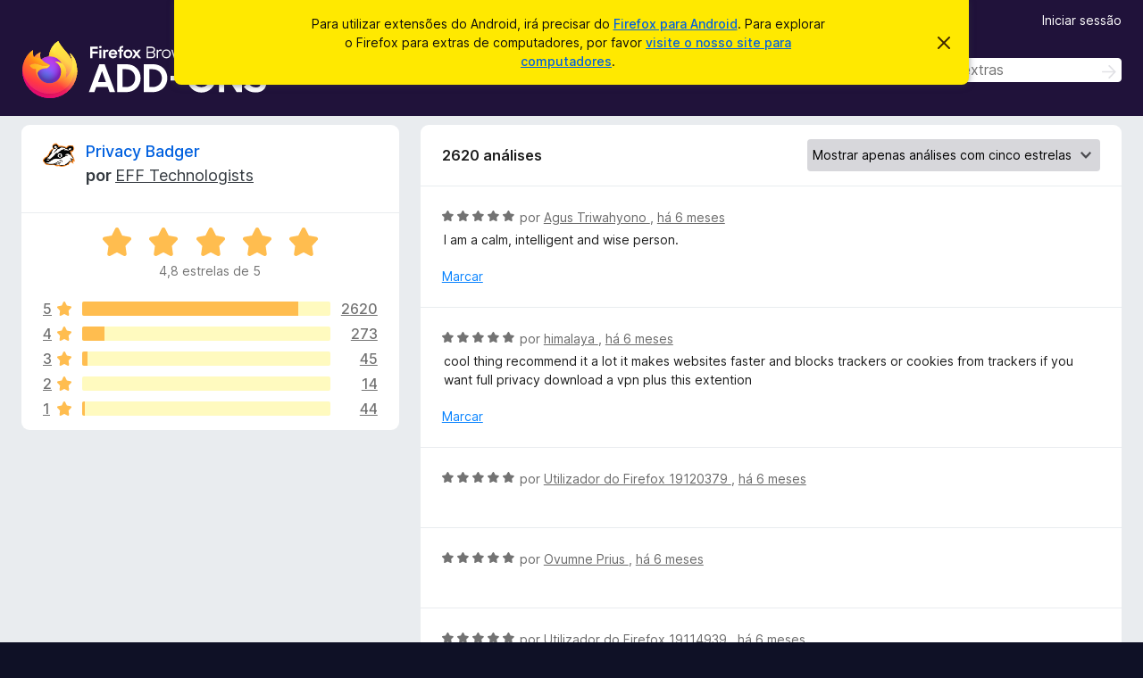

--- FILE ---
content_type: text/html; charset=utf-8
request_url: https://addons.mozilla.org/pt-PT/android/addon/privacy-badger17/reviews/?score=5&page=7
body_size: 11971
content:
<!DOCTYPE html>
<html lang="pt-PT" dir="ltr"><head><title data-react-helmet="true">Análises para Privacy Badger – Extras para o Firefox Android (pt-PT)</title><meta charSet="utf-8"/><meta name="viewport" content="width=device-width, initial-scale=1"/><link href="/static-frontend/Inter-roman-subset-en_de_fr_ru_es_pt_pl_it.var.2ce5ad921c3602b1e5370b3c86033681.woff2" crossorigin="anonymous" rel="preload" as="font" type="font/woff2"/><link href="/static-frontend/amo-2c9b371cc4de1aad916e.css" integrity="sha512-xpIl0TE0BdHR7KIMx6yfLd2kiIdWqrmXT81oEQ2j3ierwSeZB5WzmlhM7zJEHvI5XqPZYwMlGu/Pk0f13trpzQ==" crossorigin="anonymous" rel="stylesheet" type="text/css"/><meta data-react-helmet="true" name="description" content="Análises e avaliações para Privacy Badger. Descubra o que os outros utilizadores pensam acerca de Privacy Badger e adicione-o ao seu navegador Firefox."/><link rel="shortcut icon" href="/favicon.ico?v=3"/><link data-react-helmet="true" title="Extras do Firefox para Android" rel="search" type="application/opensearchdescription+xml" href="/pt-PT/android/opensearch.xml"/><link data-react-helmet="true" rel="canonical" href="https://addons.mozilla.org/pt-PT/android/addon/privacy-badger17/reviews/"/></head><body><div id="react-view"><div class="Page-amo"><header class="Header"><div class="Notice Notice-warning GetFirefoxBanner Notice-dismissible"><div class="Notice-icon"></div><div class="Notice-column"><div class="Notice-content"><p class="Notice-text"><span class="GetFirefoxBanner-content">Para utilizar extensões do Android, irá precisar do <a class="Button Button--none GetFirefoxBanner-button" href="https://play.google.com/store/apps/details?id=org.mozilla.firefox&amp;referrer=utm_campaign%3Damo-fx-cta%26utm_content%3Dbanner-download-button%26utm_medium%3Dreferral%26utm_source%3Daddons.mozilla.org">Firefox para Android</a>. Para explorar o Firefox para extras de computadores, por favor <a href="/pt-PT/firefox/">visite o nosso site para computadores</a>.</span></p></div></div><div class="Notice-dismisser"><button class="Button Button--none Notice-dismisser-button" type="submit"><span class="Icon Icon-inline-content IconXMark Notice-dismisser-icon"><span class="visually-hidden">Descartar este aviso</span><svg class="IconXMark-svg" version="1.1" xmlns="http://www.w3.org/2000/svg" xmlns:xlink="http://www.w3.org/1999/xlink"><g class="IconXMark-path" transform="translate(-1.000000, -1.000000)" fill="#0C0C0D"><path d="M1.293,2.707 C1.03304342,2.45592553 0.928787403,2.08412211 1.02030284,1.73449268 C1.11181828,1.38486324 1.38486324,1.11181828 1.73449268,1.02030284 C2.08412211,0.928787403 2.45592553,1.03304342 2.707,1.293 L8,6.586 L13.293,1.293 C13.5440745,1.03304342 13.9158779,0.928787403 14.2655073,1.02030284 C14.6151368,1.11181828 14.8881817,1.38486324 14.9796972,1.73449268 C15.0712126,2.08412211 14.9669566,2.45592553 14.707,2.707 L9.414,8 L14.707,13.293 C15.0859722,13.6853789 15.0805524,14.3090848 14.6948186,14.6948186 C14.3090848,15.0805524 13.6853789,15.0859722 13.293,14.707 L8,9.414 L2.707,14.707 C2.31462111,15.0859722 1.69091522,15.0805524 1.30518142,14.6948186 C0.919447626,14.3090848 0.91402779,13.6853789 1.293,13.293 L6.586,8 L1.293,2.707 Z"></path></g></svg></span></button></div></div><div class="Header-wrapper"><div class="Header-content"><a class="Header-title" href="/pt-PT/android/"><span class="visually-hidden">Extras do Firefox</span></a></div><div class="Header-user-and-external-links"><a class="Button Button--none Header-authenticate-button Header-button Button--micro" href="#login">Iniciar sessão</a></div><form action="/pt-PT/android/search/" class="SearchForm Header-search-form" method="GET" data-no-csrf="true" role="search"><div class="AutoSearchInput"><label class="AutoSearchInput-label visually-hidden" for="AutoSearchInput-q">Pesquisar</label><div class="AutoSearchInput-search-box"><span class="Icon Icon-magnifying-glass AutoSearchInput-icon-magnifying-glass"></span><div role="combobox" aria-haspopup="listbox" aria-owns="react-autowhatever-1" aria-expanded="false"><input type="search" autoComplete="off" aria-autocomplete="list" aria-controls="react-autowhatever-1" class="AutoSearchInput-query" id="AutoSearchInput-q" maxLength="100" minLength="2" name="q" placeholder="Encontrar extras" value=""/><div id="react-autowhatever-1" role="listbox"></div></div><button class="AutoSearchInput-submit-button" type="submit"><span class="visually-hidden">Pesquisar</span><span class="Icon Icon-arrow"></span></button></div></div></form></div></header><div class="Page-content"><div class="Page Page-not-homepage Page-no-hero-promo"><div class="AppBanner"></div><div class="AddonReviewList AddonReviewList--extension"><section class="Card AddonSummaryCard Card--no-footer"><header class="Card-header"><div class="Card-header-text"><div class="AddonSummaryCard-header"><div class="AddonSummaryCard-header-icon"><a href="/pt-PT/android/addon/privacy-badger17/"><img class="AddonSummaryCard-header-icon-image" src="https://addons.mozilla.org/user-media/addon_icons/506/506646-64.png?modified=mcrushed" alt="Ícone do extra"/></a></div><div class="AddonSummaryCard-header-text"><h1 class="visually-hidden">Análises para Privacy Badger</h1><h1 class="AddonTitle"><a href="/pt-PT/android/addon/privacy-badger17/">Privacy Badger</a><span class="AddonTitle-author"> <!-- -->por<!-- --> <a href="/pt-PT/android/user/5474073/">EFF Technologists</a></span></h1></div></div></div></header><div class="Card-contents"><div class="AddonSummaryCard-overallRatingStars"><div class="Rating Rating--large Rating--yellowStars" title="Avaliado em 4,8 de 5"><div class="Rating-star Rating-rating-1 Rating-selected-star" title="Avaliado em 4,8 de 5"></div><div class="Rating-star Rating-rating-2 Rating-selected-star" title="Avaliado em 4,8 de 5"></div><div class="Rating-star Rating-rating-3 Rating-selected-star" title="Avaliado em 4,8 de 5"></div><div class="Rating-star Rating-rating-4 Rating-selected-star" title="Avaliado em 4,8 de 5"></div><div class="Rating-star Rating-rating-5 Rating-selected-star" title="Avaliado em 4,8 de 5"></div><span class="visually-hidden">Avaliado em 4,8 de 5</span></div><div class="AddonSummaryCard-addonAverage">4,8 estrelas de 5</div></div><div class="RatingsByStar"><div class="RatingsByStar-graph"><a class="RatingsByStar-row" rel="nofollow" title="Ler todas as 2620 análises de cinco estrelas" href="/pt-PT/android/addon/privacy-badger17/reviews/?score=5"><div class="RatingsByStar-star">5<span class="Icon Icon-star-yellow"></span></div></a><a class="RatingsByStar-row" rel="nofollow" title="Ler todas as 2620 análises de cinco estrelas" href="/pt-PT/android/addon/privacy-badger17/reviews/?score=5"><div class="RatingsByStar-barContainer"><div class="RatingsByStar-bar RatingsByStar-barFrame"><div class="RatingsByStar-bar RatingsByStar-barValue RatingsByStar-barValue--87pct RatingsByStar-partialBar"></div></div></div></a><a class="RatingsByStar-row" rel="nofollow" title="Ler todas as 2620 análises de cinco estrelas" href="/pt-PT/android/addon/privacy-badger17/reviews/?score=5"><div class="RatingsByStar-count">2620</div></a><a class="RatingsByStar-row" rel="nofollow" title="Ler todas as 273 análises de quatro estrelas" href="/pt-PT/android/addon/privacy-badger17/reviews/?score=4"><div class="RatingsByStar-star">4<span class="Icon Icon-star-yellow"></span></div></a><a class="RatingsByStar-row" rel="nofollow" title="Ler todas as 273 análises de quatro estrelas" href="/pt-PT/android/addon/privacy-badger17/reviews/?score=4"><div class="RatingsByStar-barContainer"><div class="RatingsByStar-bar RatingsByStar-barFrame"><div class="RatingsByStar-bar RatingsByStar-barValue RatingsByStar-barValue--9pct RatingsByStar-partialBar"></div></div></div></a><a class="RatingsByStar-row" rel="nofollow" title="Ler todas as 273 análises de quatro estrelas" href="/pt-PT/android/addon/privacy-badger17/reviews/?score=4"><div class="RatingsByStar-count">273</div></a><a class="RatingsByStar-row" rel="nofollow" title="Ler todas as 45 análises de três estrelas" href="/pt-PT/android/addon/privacy-badger17/reviews/?score=3"><div class="RatingsByStar-star">3<span class="Icon Icon-star-yellow"></span></div></a><a class="RatingsByStar-row" rel="nofollow" title="Ler todas as 45 análises de três estrelas" href="/pt-PT/android/addon/privacy-badger17/reviews/?score=3"><div class="RatingsByStar-barContainer"><div class="RatingsByStar-bar RatingsByStar-barFrame"><div class="RatingsByStar-bar RatingsByStar-barValue RatingsByStar-barValue--2pct RatingsByStar-partialBar"></div></div></div></a><a class="RatingsByStar-row" rel="nofollow" title="Ler todas as 45 análises de três estrelas" href="/pt-PT/android/addon/privacy-badger17/reviews/?score=3"><div class="RatingsByStar-count">45</div></a><a class="RatingsByStar-row" rel="nofollow" title="Ler todas as 14 análises de duas estrelas" href="/pt-PT/android/addon/privacy-badger17/reviews/?score=2"><div class="RatingsByStar-star">2<span class="Icon Icon-star-yellow"></span></div></a><a class="RatingsByStar-row" rel="nofollow" title="Ler todas as 14 análises de duas estrelas" href="/pt-PT/android/addon/privacy-badger17/reviews/?score=2"><div class="RatingsByStar-barContainer"><div class="RatingsByStar-bar RatingsByStar-barFrame"><div class="RatingsByStar-bar RatingsByStar-barValue RatingsByStar-barValue--0pct RatingsByStar-partialBar"></div></div></div></a><a class="RatingsByStar-row" rel="nofollow" title="Ler todas as 14 análises de duas estrelas" href="/pt-PT/android/addon/privacy-badger17/reviews/?score=2"><div class="RatingsByStar-count">14</div></a><a class="RatingsByStar-row" rel="nofollow" title="Ler todas as 44 análises de uma estrela" href="/pt-PT/android/addon/privacy-badger17/reviews/?score=1"><div class="RatingsByStar-star">1<span class="Icon Icon-star-yellow"></span></div></a><a class="RatingsByStar-row" rel="nofollow" title="Ler todas as 44 análises de uma estrela" href="/pt-PT/android/addon/privacy-badger17/reviews/?score=1"><div class="RatingsByStar-barContainer"><div class="RatingsByStar-bar RatingsByStar-barFrame"><div class="RatingsByStar-bar RatingsByStar-barValue RatingsByStar-barValue--1pct RatingsByStar-partialBar"></div></div></div></a><a class="RatingsByStar-row" rel="nofollow" title="Ler todas as 44 análises de uma estrela" href="/pt-PT/android/addon/privacy-badger17/reviews/?score=1"><div class="RatingsByStar-count">44</div></a></div></div></div></section><div class="AddonReviewList-reviews"><section class="Card CardList AddonReviewList-reviews-listing"><header class="Card-header"><div class="Card-header-text"><div class="AddonReviewList-cardListHeader"><div class="AddonReviewList-reviewCount">2620 análises</div><div class="AddonReviewList-filterByScore"><select class="Select AddonReviewList-filterByScoreSelector"><option value="SHOW_ALL_REVIEWS">Mostrar todos os comentários</option><option value="5" selected="">Mostrar apenas análises com cinco estrelas</option><option value="4">Mostrar apenas análises com quatro estrelas</option><option value="3">Mostrar apenas análises com três estrelas</option><option value="2">Mostrar apenas análises com duas estrelas</option><option value="1">Mostrar apenas análises com uma estrela</option></select></div></div></div></header><div class="Card-contents"><ul><li><div class="AddonReviewCard AddonReviewCard-viewOnly"><div class="AddonReviewCard-container"><div class="UserReview"><div class="UserReview-byLine"><div class="Rating Rating--small" title="Avaliado em 5 de 5"><div class="Rating-star Rating-rating-1 Rating-selected-star" title="Avaliado em 5 de 5"></div><div class="Rating-star Rating-rating-2 Rating-selected-star" title="Avaliado em 5 de 5"></div><div class="Rating-star Rating-rating-3 Rating-selected-star" title="Avaliado em 5 de 5"></div><div class="Rating-star Rating-rating-4 Rating-selected-star" title="Avaliado em 5 de 5"></div><div class="Rating-star Rating-rating-5 Rating-selected-star" title="Avaliado em 5 de 5"></div><span class="visually-hidden">Avaliado em 5 de 5</span></div><span class="AddonReviewCard-authorByLine">por <a href="/pt-PT/android/user/19124798/"> Agus Triwahyono </a>, <a title="10 de jul de 2025 15:00" href="/pt-PT/android/addon/privacy-badger17/reviews/2287136/"> há 6 meses </a></span></div><section class="Card ShowMoreCard UserReview-body ShowMoreCard--expanded Card--no-style Card--no-header Card--no-footer"><div class="Card-contents"><div class="ShowMoreCard-contents"><div>I am a calm, intelligent and wise person.</div></div></div></section><div class="AddonReviewCard-allControls"><div><button aria-describedby="flag-review-TooltipMenu" class="TooltipMenu-opener AddonReviewCard-control FlagReviewMenu-menu" title="Marcar esta análise" type="button">Marcar</button></div></div></div></div></div></li><li><div class="AddonReviewCard AddonReviewCard-viewOnly"><div class="AddonReviewCard-container"><div class="UserReview"><div class="UserReview-byLine"><div class="Rating Rating--small" title="Avaliado em 5 de 5"><div class="Rating-star Rating-rating-1 Rating-selected-star" title="Avaliado em 5 de 5"></div><div class="Rating-star Rating-rating-2 Rating-selected-star" title="Avaliado em 5 de 5"></div><div class="Rating-star Rating-rating-3 Rating-selected-star" title="Avaliado em 5 de 5"></div><div class="Rating-star Rating-rating-4 Rating-selected-star" title="Avaliado em 5 de 5"></div><div class="Rating-star Rating-rating-5 Rating-selected-star" title="Avaliado em 5 de 5"></div><span class="visually-hidden">Avaliado em 5 de 5</span></div><span class="AddonReviewCard-authorByLine">por <a href="/pt-PT/android/user/19120912/"> himalaya </a>, <a title="9 de jul de 2025 09:52" href="/pt-PT/android/addon/privacy-badger17/reviews/2285998/"> há 6 meses </a></span></div><section class="Card ShowMoreCard UserReview-body ShowMoreCard--expanded Card--no-style Card--no-header Card--no-footer"><div class="Card-contents"><div class="ShowMoreCard-contents"><div>cool thing recommend it a lot it makes websites faster and blocks trackers or cookies from trackers if you want full privacy download a vpn plus this extention</div></div></div></section><div class="AddonReviewCard-allControls"><div><button aria-describedby="flag-review-TooltipMenu" class="TooltipMenu-opener AddonReviewCard-control FlagReviewMenu-menu" title="Marcar esta análise" type="button">Marcar</button></div></div></div></div></div></li><li><div class="AddonReviewCard AddonReviewCard-ratingOnly AddonReviewCard-viewOnly"><div class="AddonReviewCard-container"><div class="UserReview"><div class="UserReview-byLine"><div class="Rating Rating--small" title="Avaliado em 5 de 5"><div class="Rating-star Rating-rating-1 Rating-selected-star" title="Avaliado em 5 de 5"></div><div class="Rating-star Rating-rating-2 Rating-selected-star" title="Avaliado em 5 de 5"></div><div class="Rating-star Rating-rating-3 Rating-selected-star" title="Avaliado em 5 de 5"></div><div class="Rating-star Rating-rating-4 Rating-selected-star" title="Avaliado em 5 de 5"></div><div class="Rating-star Rating-rating-5 Rating-selected-star" title="Avaliado em 5 de 5"></div><span class="visually-hidden">Avaliado em 5 de 5</span></div><span class="AddonReviewCard-authorByLine">por <a href="/pt-PT/android/user/19120379/"> Utilizador do Firefox 19120379 </a>, <a title="9 de jul de 2025 03:05" href="/pt-PT/android/addon/privacy-badger17/reviews/2285876/"> há 6 meses </a></span></div><section class="Card ShowMoreCard UserReview-body UserReview-emptyBody ShowMoreCard--expanded Card--no-style Card--no-header Card--no-footer"><div class="Card-contents"><div class="ShowMoreCard-contents"><div></div></div></div></section><div class="AddonReviewCard-allControls"></div></div></div></div></li><li><div class="AddonReviewCard AddonReviewCard-ratingOnly AddonReviewCard-viewOnly"><div class="AddonReviewCard-container"><div class="UserReview"><div class="UserReview-byLine"><div class="Rating Rating--small" title="Avaliado em 5 de 5"><div class="Rating-star Rating-rating-1 Rating-selected-star" title="Avaliado em 5 de 5"></div><div class="Rating-star Rating-rating-2 Rating-selected-star" title="Avaliado em 5 de 5"></div><div class="Rating-star Rating-rating-3 Rating-selected-star" title="Avaliado em 5 de 5"></div><div class="Rating-star Rating-rating-4 Rating-selected-star" title="Avaliado em 5 de 5"></div><div class="Rating-star Rating-rating-5 Rating-selected-star" title="Avaliado em 5 de 5"></div><span class="visually-hidden">Avaliado em 5 de 5</span></div><span class="AddonReviewCard-authorByLine">por <a href="/pt-PT/android/user/19115917/"> Ovumne Prius </a>, <a title="7 de jul de 2025 18:40" href="/pt-PT/android/addon/privacy-badger17/reviews/2283596/"> há 6 meses </a></span></div><section class="Card ShowMoreCard UserReview-body UserReview-emptyBody ShowMoreCard--expanded Card--no-style Card--no-header Card--no-footer"><div class="Card-contents"><div class="ShowMoreCard-contents"><div></div></div></div></section><div class="AddonReviewCard-allControls"></div></div></div></div></li><li><div class="AddonReviewCard AddonReviewCard-ratingOnly AddonReviewCard-viewOnly"><div class="AddonReviewCard-container"><div class="UserReview"><div class="UserReview-byLine"><div class="Rating Rating--small" title="Avaliado em 5 de 5"><div class="Rating-star Rating-rating-1 Rating-selected-star" title="Avaliado em 5 de 5"></div><div class="Rating-star Rating-rating-2 Rating-selected-star" title="Avaliado em 5 de 5"></div><div class="Rating-star Rating-rating-3 Rating-selected-star" title="Avaliado em 5 de 5"></div><div class="Rating-star Rating-rating-4 Rating-selected-star" title="Avaliado em 5 de 5"></div><div class="Rating-star Rating-rating-5 Rating-selected-star" title="Avaliado em 5 de 5"></div><span class="visually-hidden">Avaliado em 5 de 5</span></div><span class="AddonReviewCard-authorByLine">por <a href="/pt-PT/android/user/19114939/"> Utilizador do Firefox 19114939 </a>, <a title="7 de jul de 2025 10:56" href="/pt-PT/android/addon/privacy-badger17/reviews/2283439/"> há 6 meses </a></span></div><section class="Card ShowMoreCard UserReview-body UserReview-emptyBody ShowMoreCard--expanded Card--no-style Card--no-header Card--no-footer"><div class="Card-contents"><div class="ShowMoreCard-contents"><div></div></div></div></section><div class="AddonReviewCard-allControls"></div></div></div></div></li><li><div class="AddonReviewCard AddonReviewCard-ratingOnly AddonReviewCard-viewOnly"><div class="AddonReviewCard-container"><div class="UserReview"><div class="UserReview-byLine"><div class="Rating Rating--small" title="Avaliado em 5 de 5"><div class="Rating-star Rating-rating-1 Rating-selected-star" title="Avaliado em 5 de 5"></div><div class="Rating-star Rating-rating-2 Rating-selected-star" title="Avaliado em 5 de 5"></div><div class="Rating-star Rating-rating-3 Rating-selected-star" title="Avaliado em 5 de 5"></div><div class="Rating-star Rating-rating-4 Rating-selected-star" title="Avaliado em 5 de 5"></div><div class="Rating-star Rating-rating-5 Rating-selected-star" title="Avaliado em 5 de 5"></div><span class="visually-hidden">Avaliado em 5 de 5</span></div><span class="AddonReviewCard-authorByLine">por <a href="/pt-PT/android/user/19113900/"> maushed </a>, <a title="6 de jul de 2025 19:12" href="/pt-PT/android/addon/privacy-badger17/reviews/2283086/"> há 6 meses </a></span></div><section class="Card ShowMoreCard UserReview-body UserReview-emptyBody ShowMoreCard--expanded Card--no-style Card--no-header Card--no-footer"><div class="Card-contents"><div class="ShowMoreCard-contents"><div></div></div></div></section><div class="AddonReviewCard-allControls"></div></div></div></div></li><li><div class="AddonReviewCard AddonReviewCard-ratingOnly AddonReviewCard-viewOnly"><div class="AddonReviewCard-container"><div class="UserReview"><div class="UserReview-byLine"><div class="Rating Rating--small" title="Avaliado em 5 de 5"><div class="Rating-star Rating-rating-1 Rating-selected-star" title="Avaliado em 5 de 5"></div><div class="Rating-star Rating-rating-2 Rating-selected-star" title="Avaliado em 5 de 5"></div><div class="Rating-star Rating-rating-3 Rating-selected-star" title="Avaliado em 5 de 5"></div><div class="Rating-star Rating-rating-4 Rating-selected-star" title="Avaliado em 5 de 5"></div><div class="Rating-star Rating-rating-5 Rating-selected-star" title="Avaliado em 5 de 5"></div><span class="visually-hidden">Avaliado em 5 de 5</span></div><span class="AddonReviewCard-authorByLine">por <a href="/pt-PT/android/user/19113552/"> Utilizador do Firefox 19113552 </a>, <a title="6 de jul de 2025 15:37" href="/pt-PT/android/addon/privacy-badger17/reviews/2282931/"> há 6 meses </a></span></div><section class="Card ShowMoreCard UserReview-body UserReview-emptyBody ShowMoreCard--expanded Card--no-style Card--no-header Card--no-footer"><div class="Card-contents"><div class="ShowMoreCard-contents"><div></div></div></div></section><div class="AddonReviewCard-allControls"></div></div></div></div></li><li><div class="AddonReviewCard AddonReviewCard-ratingOnly AddonReviewCard-viewOnly"><div class="AddonReviewCard-container"><div class="UserReview"><div class="UserReview-byLine"><div class="Rating Rating--small" title="Avaliado em 5 de 5"><div class="Rating-star Rating-rating-1 Rating-selected-star" title="Avaliado em 5 de 5"></div><div class="Rating-star Rating-rating-2 Rating-selected-star" title="Avaliado em 5 de 5"></div><div class="Rating-star Rating-rating-3 Rating-selected-star" title="Avaliado em 5 de 5"></div><div class="Rating-star Rating-rating-4 Rating-selected-star" title="Avaliado em 5 de 5"></div><div class="Rating-star Rating-rating-5 Rating-selected-star" title="Avaliado em 5 de 5"></div><span class="visually-hidden">Avaliado em 5 de 5</span></div><span class="AddonReviewCard-authorByLine">por <a href="/pt-PT/android/user/13366713/"> Drăghy </a>, <a title="5 de jul de 2025 13:52" href="/pt-PT/android/addon/privacy-badger17/reviews/2282533/"> há 7 meses </a></span></div><section class="Card ShowMoreCard UserReview-body UserReview-emptyBody ShowMoreCard--expanded Card--no-style Card--no-header Card--no-footer"><div class="Card-contents"><div class="ShowMoreCard-contents"><div></div></div></div></section><div class="AddonReviewCard-allControls"></div></div></div></div></li><li><div class="AddonReviewCard AddonReviewCard-ratingOnly AddonReviewCard-viewOnly"><div class="AddonReviewCard-container"><div class="UserReview"><div class="UserReview-byLine"><div class="Rating Rating--small" title="Avaliado em 5 de 5"><div class="Rating-star Rating-rating-1 Rating-selected-star" title="Avaliado em 5 de 5"></div><div class="Rating-star Rating-rating-2 Rating-selected-star" title="Avaliado em 5 de 5"></div><div class="Rating-star Rating-rating-3 Rating-selected-star" title="Avaliado em 5 de 5"></div><div class="Rating-star Rating-rating-4 Rating-selected-star" title="Avaliado em 5 de 5"></div><div class="Rating-star Rating-rating-5 Rating-selected-star" title="Avaliado em 5 de 5"></div><span class="visually-hidden">Avaliado em 5 de 5</span></div><span class="AddonReviewCard-authorByLine">por <a href="/pt-PT/android/user/19109982/"> Chosozenith </a>, <a title="4 de jul de 2025 20:25" href="/pt-PT/android/addon/privacy-badger17/reviews/2281704/"> há 7 meses </a></span></div><section class="Card ShowMoreCard UserReview-body UserReview-emptyBody ShowMoreCard--expanded Card--no-style Card--no-header Card--no-footer"><div class="Card-contents"><div class="ShowMoreCard-contents"><div></div></div></div></section><div class="AddonReviewCard-allControls"></div></div></div></div></li><li><div class="AddonReviewCard AddonReviewCard-ratingOnly AddonReviewCard-viewOnly"><div class="AddonReviewCard-container"><div class="UserReview"><div class="UserReview-byLine"><div class="Rating Rating--small" title="Avaliado em 5 de 5"><div class="Rating-star Rating-rating-1 Rating-selected-star" title="Avaliado em 5 de 5"></div><div class="Rating-star Rating-rating-2 Rating-selected-star" title="Avaliado em 5 de 5"></div><div class="Rating-star Rating-rating-3 Rating-selected-star" title="Avaliado em 5 de 5"></div><div class="Rating-star Rating-rating-4 Rating-selected-star" title="Avaliado em 5 de 5"></div><div class="Rating-star Rating-rating-5 Rating-selected-star" title="Avaliado em 5 de 5"></div><span class="visually-hidden">Avaliado em 5 de 5</span></div><span class="AddonReviewCard-authorByLine">por <a href="/pt-PT/android/user/19104543/"> Wald007 </a>, <a title="2 de jul de 2025 13:54" href="/pt-PT/android/addon/privacy-badger17/reviews/2279122/"> há 7 meses </a></span></div><section class="Card ShowMoreCard UserReview-body UserReview-emptyBody ShowMoreCard--expanded Card--no-style Card--no-header Card--no-footer"><div class="Card-contents"><div class="ShowMoreCard-contents"><div></div></div></div></section><div class="AddonReviewCard-allControls"></div></div></div></div></li><li><div class="AddonReviewCard AddonReviewCard-ratingOnly AddonReviewCard-viewOnly"><div class="AddonReviewCard-container"><div class="UserReview"><div class="UserReview-byLine"><div class="Rating Rating--small" title="Avaliado em 5 de 5"><div class="Rating-star Rating-rating-1 Rating-selected-star" title="Avaliado em 5 de 5"></div><div class="Rating-star Rating-rating-2 Rating-selected-star" title="Avaliado em 5 de 5"></div><div class="Rating-star Rating-rating-3 Rating-selected-star" title="Avaliado em 5 de 5"></div><div class="Rating-star Rating-rating-4 Rating-selected-star" title="Avaliado em 5 de 5"></div><div class="Rating-star Rating-rating-5 Rating-selected-star" title="Avaliado em 5 de 5"></div><span class="visually-hidden">Avaliado em 5 de 5</span></div><span class="AddonReviewCard-authorByLine">por <a href="/pt-PT/android/user/18862527/"> Evan K. Summers </a>, <a title="2 de jul de 2025 13:23" href="/pt-PT/android/addon/privacy-badger17/reviews/2279102/"> há 7 meses </a></span></div><section class="Card ShowMoreCard UserReview-body UserReview-emptyBody ShowMoreCard--expanded Card--no-style Card--no-header Card--no-footer"><div class="Card-contents"><div class="ShowMoreCard-contents"><div></div></div></div></section><div class="AddonReviewCard-allControls"></div></div></div></div></li><li><div class="AddonReviewCard AddonReviewCard-viewOnly"><div class="AddonReviewCard-container"><div class="UserReview"><div class="UserReview-byLine"><div class="Rating Rating--small" title="Avaliado em 5 de 5"><div class="Rating-star Rating-rating-1 Rating-selected-star" title="Avaliado em 5 de 5"></div><div class="Rating-star Rating-rating-2 Rating-selected-star" title="Avaliado em 5 de 5"></div><div class="Rating-star Rating-rating-3 Rating-selected-star" title="Avaliado em 5 de 5"></div><div class="Rating-star Rating-rating-4 Rating-selected-star" title="Avaliado em 5 de 5"></div><div class="Rating-star Rating-rating-5 Rating-selected-star" title="Avaliado em 5 de 5"></div><span class="visually-hidden">Avaliado em 5 de 5</span></div><span class="AddonReviewCard-authorByLine">por <a href="/pt-PT/android/user/19103570/"> Jouli </a>, <a title="2 de jul de 2025 00:49" href="/pt-PT/android/addon/privacy-badger17/reviews/2278828/"> há 7 meses </a></span></div><section class="Card ShowMoreCard UserReview-body ShowMoreCard--expanded Card--no-style Card--no-header Card--no-footer"><div class="Card-contents"><div class="ShowMoreCard-contents"><div>Nice</div></div></div></section><div class="AddonReviewCard-allControls"><div><button aria-describedby="flag-review-TooltipMenu" class="TooltipMenu-opener AddonReviewCard-control FlagReviewMenu-menu" title="Marcar esta análise" type="button">Marcar</button></div></div></div></div></div></li><li><div class="AddonReviewCard AddonReviewCard-ratingOnly AddonReviewCard-viewOnly"><div class="AddonReviewCard-container"><div class="UserReview"><div class="UserReview-byLine"><div class="Rating Rating--small" title="Avaliado em 5 de 5"><div class="Rating-star Rating-rating-1 Rating-selected-star" title="Avaliado em 5 de 5"></div><div class="Rating-star Rating-rating-2 Rating-selected-star" title="Avaliado em 5 de 5"></div><div class="Rating-star Rating-rating-3 Rating-selected-star" title="Avaliado em 5 de 5"></div><div class="Rating-star Rating-rating-4 Rating-selected-star" title="Avaliado em 5 de 5"></div><div class="Rating-star Rating-rating-5 Rating-selected-star" title="Avaliado em 5 de 5"></div><span class="visually-hidden">Avaliado em 5 de 5</span></div><span class="AddonReviewCard-authorByLine">por <a href="/pt-PT/android/user/19089563/"> Utilizador do Firefox 19089563 </a>, <a title="1 de jul de 2025 14:54" href="/pt-PT/android/addon/privacy-badger17/reviews/2278640/"> há 7 meses </a></span></div><section class="Card ShowMoreCard UserReview-body UserReview-emptyBody ShowMoreCard--expanded Card--no-style Card--no-header Card--no-footer"><div class="Card-contents"><div class="ShowMoreCard-contents"><div></div></div></div></section><div class="AddonReviewCard-allControls"></div></div></div></div></li><li><div class="AddonReviewCard AddonReviewCard-viewOnly"><div class="AddonReviewCard-container"><div class="UserReview"><div class="UserReview-byLine"><div class="Rating Rating--small" title="Avaliado em 5 de 5"><div class="Rating-star Rating-rating-1 Rating-selected-star" title="Avaliado em 5 de 5"></div><div class="Rating-star Rating-rating-2 Rating-selected-star" title="Avaliado em 5 de 5"></div><div class="Rating-star Rating-rating-3 Rating-selected-star" title="Avaliado em 5 de 5"></div><div class="Rating-star Rating-rating-4 Rating-selected-star" title="Avaliado em 5 de 5"></div><div class="Rating-star Rating-rating-5 Rating-selected-star" title="Avaliado em 5 de 5"></div><span class="visually-hidden">Avaliado em 5 de 5</span></div><span class="AddonReviewCard-authorByLine">por <a href="/pt-PT/android/user/16284304/"> Rudolf_Snail </a>, <a title="29 de jun de 2025 14:57" href="/pt-PT/android/addon/privacy-badger17/reviews/2276469/"> há 7 meses </a></span></div><section class="Card ShowMoreCard UserReview-body ShowMoreCard--expanded Card--no-style Card--no-header Card--no-footer"><div class="Card-contents"><div class="ShowMoreCard-contents"><div>Reliable, well functioning and easy to use.</div></div></div></section><div class="AddonReviewCard-allControls"><div><button aria-describedby="flag-review-TooltipMenu" class="TooltipMenu-opener AddonReviewCard-control FlagReviewMenu-menu" title="Marcar esta análise" type="button">Marcar</button></div></div></div></div><div class="AddonReviewCard-reply"><div class="AddonReviewCard AddonReviewCard-isReply AddonReviewCard-viewOnly"><div class="AddonReviewCard-container"><div class="UserReview"><div class="UserReview-byLine"><h4 class="UserReview-reply-header"><span class="Icon Icon-reply-arrow"></span>Resposta do programador</h4><span class="">publicado a <a title="30 de jun de 2025 12:22" href="/pt-PT/android/addon/privacy-badger17/reviews/2277735/"> há 7 meses </a></span></div><section class="Card ShowMoreCard UserReview-body ShowMoreCard--expanded Card--no-style Card--no-header Card--no-footer"><div class="Card-contents"><div class="ShowMoreCard-contents"><div>Thank you!</div></div></div></section><div class="AddonReviewCard-allControls"><div><button aria-describedby="flag-review-TooltipMenu" class="TooltipMenu-opener AddonReviewCard-control FlagReviewMenu-menu" title="Marcar esta resposta do programador" type="button">Marcar</button></div></div></div></div></div></div></div></li><li><div class="AddonReviewCard AddonReviewCard-ratingOnly AddonReviewCard-viewOnly"><div class="AddonReviewCard-container"><div class="UserReview"><div class="UserReview-byLine"><div class="Rating Rating--small" title="Avaliado em 5 de 5"><div class="Rating-star Rating-rating-1 Rating-selected-star" title="Avaliado em 5 de 5"></div><div class="Rating-star Rating-rating-2 Rating-selected-star" title="Avaliado em 5 de 5"></div><div class="Rating-star Rating-rating-3 Rating-selected-star" title="Avaliado em 5 de 5"></div><div class="Rating-star Rating-rating-4 Rating-selected-star" title="Avaliado em 5 de 5"></div><div class="Rating-star Rating-rating-5 Rating-selected-star" title="Avaliado em 5 de 5"></div><span class="visually-hidden">Avaliado em 5 de 5</span></div><span class="AddonReviewCard-authorByLine">por <a href="/pt-PT/android/user/19097704/"> ScpWhy </a>, <a title="29 de jun de 2025 13:09" href="/pt-PT/android/addon/privacy-badger17/reviews/2276190/"> há 7 meses </a></span></div><section class="Card ShowMoreCard UserReview-body UserReview-emptyBody ShowMoreCard--expanded Card--no-style Card--no-header Card--no-footer"><div class="Card-contents"><div class="ShowMoreCard-contents"><div></div></div></div></section><div class="AddonReviewCard-allControls"></div></div></div></div></li><li><div class="AddonReviewCard AddonReviewCard-ratingOnly AddonReviewCard-viewOnly"><div class="AddonReviewCard-container"><div class="UserReview"><div class="UserReview-byLine"><div class="Rating Rating--small" title="Avaliado em 5 de 5"><div class="Rating-star Rating-rating-1 Rating-selected-star" title="Avaliado em 5 de 5"></div><div class="Rating-star Rating-rating-2 Rating-selected-star" title="Avaliado em 5 de 5"></div><div class="Rating-star Rating-rating-3 Rating-selected-star" title="Avaliado em 5 de 5"></div><div class="Rating-star Rating-rating-4 Rating-selected-star" title="Avaliado em 5 de 5"></div><div class="Rating-star Rating-rating-5 Rating-selected-star" title="Avaliado em 5 de 5"></div><span class="visually-hidden">Avaliado em 5 de 5</span></div><span class="AddonReviewCard-authorByLine">por <a href="/pt-PT/android/user/18939855/"> cleppy </a>, <a title="28 de jun de 2025 16:23" href="/pt-PT/android/addon/privacy-badger17/reviews/2273445/"> há 7 meses </a></span></div><section class="Card ShowMoreCard UserReview-body UserReview-emptyBody ShowMoreCard--expanded Card--no-style Card--no-header Card--no-footer"><div class="Card-contents"><div class="ShowMoreCard-contents"><div></div></div></div></section><div class="AddonReviewCard-allControls"></div></div></div></div></li><li><div class="AddonReviewCard AddonReviewCard-ratingOnly AddonReviewCard-viewOnly"><div class="AddonReviewCard-container"><div class="UserReview"><div class="UserReview-byLine"><div class="Rating Rating--small" title="Avaliado em 5 de 5"><div class="Rating-star Rating-rating-1 Rating-selected-star" title="Avaliado em 5 de 5"></div><div class="Rating-star Rating-rating-2 Rating-selected-star" title="Avaliado em 5 de 5"></div><div class="Rating-star Rating-rating-3 Rating-selected-star" title="Avaliado em 5 de 5"></div><div class="Rating-star Rating-rating-4 Rating-selected-star" title="Avaliado em 5 de 5"></div><div class="Rating-star Rating-rating-5 Rating-selected-star" title="Avaliado em 5 de 5"></div><span class="visually-hidden">Avaliado em 5 de 5</span></div><span class="AddonReviewCard-authorByLine">por <a href="/pt-PT/android/user/19037984/"> dodvig </a>, <a title="28 de jun de 2025 04:31" href="/pt-PT/android/addon/privacy-badger17/reviews/2270867/"> há 7 meses </a></span></div><section class="Card ShowMoreCard UserReview-body UserReview-emptyBody ShowMoreCard--expanded Card--no-style Card--no-header Card--no-footer"><div class="Card-contents"><div class="ShowMoreCard-contents"><div></div></div></div></section><div class="AddonReviewCard-allControls"></div></div></div></div></li><li><div class="AddonReviewCard AddonReviewCard-ratingOnly AddonReviewCard-viewOnly"><div class="AddonReviewCard-container"><div class="UserReview"><div class="UserReview-byLine"><div class="Rating Rating--small" title="Avaliado em 5 de 5"><div class="Rating-star Rating-rating-1 Rating-selected-star" title="Avaliado em 5 de 5"></div><div class="Rating-star Rating-rating-2 Rating-selected-star" title="Avaliado em 5 de 5"></div><div class="Rating-star Rating-rating-3 Rating-selected-star" title="Avaliado em 5 de 5"></div><div class="Rating-star Rating-rating-4 Rating-selected-star" title="Avaliado em 5 de 5"></div><div class="Rating-star Rating-rating-5 Rating-selected-star" title="Avaliado em 5 de 5"></div><span class="visually-hidden">Avaliado em 5 de 5</span></div><span class="AddonReviewCard-authorByLine">por <a href="/pt-PT/android/user/19091956/"> MantisFlipcoin </a>, <a title="28 de jun de 2025 03:53" href="/pt-PT/android/addon/privacy-badger17/reviews/2270664/"> há 7 meses </a></span></div><section class="Card ShowMoreCard UserReview-body UserReview-emptyBody ShowMoreCard--expanded Card--no-style Card--no-header Card--no-footer"><div class="Card-contents"><div class="ShowMoreCard-contents"><div></div></div></div></section><div class="AddonReviewCard-allControls"></div></div></div></div></li><li><div class="AddonReviewCard AddonReviewCard-ratingOnly AddonReviewCard-viewOnly"><div class="AddonReviewCard-container"><div class="UserReview"><div class="UserReview-byLine"><div class="Rating Rating--small" title="Avaliado em 5 de 5"><div class="Rating-star Rating-rating-1 Rating-selected-star" title="Avaliado em 5 de 5"></div><div class="Rating-star Rating-rating-2 Rating-selected-star" title="Avaliado em 5 de 5"></div><div class="Rating-star Rating-rating-3 Rating-selected-star" title="Avaliado em 5 de 5"></div><div class="Rating-star Rating-rating-4 Rating-selected-star" title="Avaliado em 5 de 5"></div><div class="Rating-star Rating-rating-5 Rating-selected-star" title="Avaliado em 5 de 5"></div><span class="visually-hidden">Avaliado em 5 de 5</span></div><span class="AddonReviewCard-authorByLine">por <a href="/pt-PT/android/user/13575009/"> Steven </a>, <a title="26 de jun de 2025 07:13" href="/pt-PT/android/addon/privacy-badger17/reviews/2267841/"> há 7 meses </a></span></div><section class="Card ShowMoreCard UserReview-body UserReview-emptyBody ShowMoreCard--expanded Card--no-style Card--no-header Card--no-footer"><div class="Card-contents"><div class="ShowMoreCard-contents"><div></div></div></div></section><div class="AddonReviewCard-allControls"></div></div></div></div></li><li><div class="AddonReviewCard AddonReviewCard-ratingOnly AddonReviewCard-viewOnly"><div class="AddonReviewCard-container"><div class="UserReview"><div class="UserReview-byLine"><div class="Rating Rating--small" title="Avaliado em 5 de 5"><div class="Rating-star Rating-rating-1 Rating-selected-star" title="Avaliado em 5 de 5"></div><div class="Rating-star Rating-rating-2 Rating-selected-star" title="Avaliado em 5 de 5"></div><div class="Rating-star Rating-rating-3 Rating-selected-star" title="Avaliado em 5 de 5"></div><div class="Rating-star Rating-rating-4 Rating-selected-star" title="Avaliado em 5 de 5"></div><div class="Rating-star Rating-rating-5 Rating-selected-star" title="Avaliado em 5 de 5"></div><span class="visually-hidden">Avaliado em 5 de 5</span></div><span class="AddonReviewCard-authorByLine">por <a href="/pt-PT/android/user/19037604/"> ExecutiveThunder </a>, <a title="25 de jun de 2025 22:06" href="/pt-PT/android/addon/privacy-badger17/reviews/2267724/"> há 7 meses </a></span></div><section class="Card ShowMoreCard UserReview-body UserReview-emptyBody ShowMoreCard--expanded Card--no-style Card--no-header Card--no-footer"><div class="Card-contents"><div class="ShowMoreCard-contents"><div></div></div></div></section><div class="AddonReviewCard-allControls"></div></div></div></div></li><li><div class="AddonReviewCard AddonReviewCard-ratingOnly AddonReviewCard-viewOnly"><div class="AddonReviewCard-container"><div class="UserReview"><div class="UserReview-byLine"><div class="Rating Rating--small" title="Avaliado em 5 de 5"><div class="Rating-star Rating-rating-1 Rating-selected-star" title="Avaliado em 5 de 5"></div><div class="Rating-star Rating-rating-2 Rating-selected-star" title="Avaliado em 5 de 5"></div><div class="Rating-star Rating-rating-3 Rating-selected-star" title="Avaliado em 5 de 5"></div><div class="Rating-star Rating-rating-4 Rating-selected-star" title="Avaliado em 5 de 5"></div><div class="Rating-star Rating-rating-5 Rating-selected-star" title="Avaliado em 5 de 5"></div><span class="visually-hidden">Avaliado em 5 de 5</span></div><span class="AddonReviewCard-authorByLine">por <a href="/pt-PT/android/user/19083681/"> Utilizador do Firefox 19083681 </a>, <a title="25 de jun de 2025 05:54" href="/pt-PT/android/addon/privacy-badger17/reviews/2266392/"> há 7 meses </a></span></div><section class="Card ShowMoreCard UserReview-body UserReview-emptyBody ShowMoreCard--expanded Card--no-style Card--no-header Card--no-footer"><div class="Card-contents"><div class="ShowMoreCard-contents"><div></div></div></div></section><div class="AddonReviewCard-allControls"></div></div></div></div></li><li><div class="AddonReviewCard AddonReviewCard-ratingOnly AddonReviewCard-viewOnly"><div class="AddonReviewCard-container"><div class="UserReview"><div class="UserReview-byLine"><div class="Rating Rating--small" title="Avaliado em 5 de 5"><div class="Rating-star Rating-rating-1 Rating-selected-star" title="Avaliado em 5 de 5"></div><div class="Rating-star Rating-rating-2 Rating-selected-star" title="Avaliado em 5 de 5"></div><div class="Rating-star Rating-rating-3 Rating-selected-star" title="Avaliado em 5 de 5"></div><div class="Rating-star Rating-rating-4 Rating-selected-star" title="Avaliado em 5 de 5"></div><div class="Rating-star Rating-rating-5 Rating-selected-star" title="Avaliado em 5 de 5"></div><span class="visually-hidden">Avaliado em 5 de 5</span></div><span class="AddonReviewCard-authorByLine">por <a href="/pt-PT/android/user/19082078/"> denlid </a>, <a title="24 de jun de 2025 10:52" href="/pt-PT/android/addon/privacy-badger17/reviews/2265119/"> há 7 meses </a></span></div><section class="Card ShowMoreCard UserReview-body UserReview-emptyBody ShowMoreCard--expanded Card--no-style Card--no-header Card--no-footer"><div class="Card-contents"><div class="ShowMoreCard-contents"><div></div></div></div></section><div class="AddonReviewCard-allControls"></div></div></div></div></li><li><div class="AddonReviewCard AddonReviewCard-viewOnly"><div class="AddonReviewCard-container"><div class="UserReview"><div class="UserReview-byLine"><div class="Rating Rating--small" title="Avaliado em 5 de 5"><div class="Rating-star Rating-rating-1 Rating-selected-star" title="Avaliado em 5 de 5"></div><div class="Rating-star Rating-rating-2 Rating-selected-star" title="Avaliado em 5 de 5"></div><div class="Rating-star Rating-rating-3 Rating-selected-star" title="Avaliado em 5 de 5"></div><div class="Rating-star Rating-rating-4 Rating-selected-star" title="Avaliado em 5 de 5"></div><div class="Rating-star Rating-rating-5 Rating-selected-star" title="Avaliado em 5 de 5"></div><span class="visually-hidden">Avaliado em 5 de 5</span></div><span class="AddonReviewCard-authorByLine">por <a href="/pt-PT/android/user/19080437/"> JustSelo </a>, <a title="23 de jun de 2025 15:08" href="/pt-PT/android/addon/privacy-badger17/reviews/2264833/"> há 7 meses </a></span></div><section class="Card ShowMoreCard UserReview-body ShowMoreCard--expanded Card--no-style Card--no-header Card--no-footer"><div class="Card-contents"><div class="ShowMoreCard-contents"><div>A very successful plugin.</div></div></div></section><div class="AddonReviewCard-allControls"><div><button aria-describedby="flag-review-TooltipMenu" class="TooltipMenu-opener AddonReviewCard-control FlagReviewMenu-menu" title="Marcar esta análise" type="button">Marcar</button></div></div></div></div></div></li><li><div class="AddonReviewCard AddonReviewCard-ratingOnly AddonReviewCard-viewOnly"><div class="AddonReviewCard-container"><div class="UserReview"><div class="UserReview-byLine"><div class="Rating Rating--small" title="Avaliado em 5 de 5"><div class="Rating-star Rating-rating-1 Rating-selected-star" title="Avaliado em 5 de 5"></div><div class="Rating-star Rating-rating-2 Rating-selected-star" title="Avaliado em 5 de 5"></div><div class="Rating-star Rating-rating-3 Rating-selected-star" title="Avaliado em 5 de 5"></div><div class="Rating-star Rating-rating-4 Rating-selected-star" title="Avaliado em 5 de 5"></div><div class="Rating-star Rating-rating-5 Rating-selected-star" title="Avaliado em 5 de 5"></div><span class="visually-hidden">Avaliado em 5 de 5</span></div><span class="AddonReviewCard-authorByLine">por <a href="/pt-PT/android/user/19078111/"> Utilizador do Firefox 19078111 </a>, <a title="22 de jun de 2025 06:07" href="/pt-PT/android/addon/privacy-badger17/reviews/2264344/"> há 7 meses </a></span></div><section class="Card ShowMoreCard UserReview-body UserReview-emptyBody ShowMoreCard--expanded Card--no-style Card--no-header Card--no-footer"><div class="Card-contents"><div class="ShowMoreCard-contents"><div></div></div></div></section><div class="AddonReviewCard-allControls"></div></div></div></div></li><li><div class="AddonReviewCard AddonReviewCard-ratingOnly AddonReviewCard-viewOnly"><div class="AddonReviewCard-container"><div class="UserReview"><div class="UserReview-byLine"><div class="Rating Rating--small" title="Avaliado em 5 de 5"><div class="Rating-star Rating-rating-1 Rating-selected-star" title="Avaliado em 5 de 5"></div><div class="Rating-star Rating-rating-2 Rating-selected-star" title="Avaliado em 5 de 5"></div><div class="Rating-star Rating-rating-3 Rating-selected-star" title="Avaliado em 5 de 5"></div><div class="Rating-star Rating-rating-4 Rating-selected-star" title="Avaliado em 5 de 5"></div><div class="Rating-star Rating-rating-5 Rating-selected-star" title="Avaliado em 5 de 5"></div><span class="visually-hidden">Avaliado em 5 de 5</span></div><span class="AddonReviewCard-authorByLine">por <a href="/pt-PT/android/user/12793916/"> Utilizador do Firefox 12793916 </a>, <a title="21 de jun de 2025 21:51" href="/pt-PT/android/addon/privacy-badger17/reviews/2263488/"> há 7 meses </a></span></div><section class="Card ShowMoreCard UserReview-body UserReview-emptyBody ShowMoreCard--expanded Card--no-style Card--no-header Card--no-footer"><div class="Card-contents"><div class="ShowMoreCard-contents"><div></div></div></div></section><div class="AddonReviewCard-allControls"></div></div></div></div></li></ul></div><footer class="Card-footer undefined"><div class="Paginate"><div class="Paginate-links"><a rel="prev" class="Button Button--cancel Paginate-item Paginate-item--previous" href="/pt-PT/android/addon/privacy-badger17/reviews/?score=5&amp;page=6">Anterior</a><a class="Button Button--cancel Paginate-item" href="/pt-PT/android/addon/privacy-badger17/reviews/?score=5&amp;page=4">4</a><a class="Button Button--cancel Paginate-item" href="/pt-PT/android/addon/privacy-badger17/reviews/?score=5&amp;page=5">5</a><a rel="prev" class="Button Button--cancel Paginate-item" href="/pt-PT/android/addon/privacy-badger17/reviews/?score=5&amp;page=6">6</a><button class="Button Button--cancel Paginate-item Paginate-item--current-page Button--disabled" type="submit" disabled="">7</button><a rel="next" class="Button Button--cancel Paginate-item" href="/pt-PT/android/addon/privacy-badger17/reviews/?score=5&amp;page=8">8</a><a class="Button Button--cancel Paginate-item" href="/pt-PT/android/addon/privacy-badger17/reviews/?score=5&amp;page=9">9</a><a class="Button Button--cancel Paginate-item" href="/pt-PT/android/addon/privacy-badger17/reviews/?score=5&amp;page=10">10</a><a rel="next" class="Button Button--cancel Paginate-item Paginate-item--next" href="/pt-PT/android/addon/privacy-badger17/reviews/?score=5&amp;page=8">Seguinte</a></div><div class="Paginate-page-number">Página 7 de 105</div></div></footer></section></div></div></div></div><footer class="Footer"><div class="Footer-wrapper"><div class="Footer-mozilla-link-wrapper"><a class="Footer-mozilla-link" href="https://mozilla.org/" title="Ir para a página inicial da Mozilla"><span class="Icon Icon-mozilla Footer-mozilla-logo"><span class="visually-hidden">Ir para a página inicial da Mozilla</span></span></a></div><section class="Footer-amo-links"><h4 class="Footer-links-header"><a href="/pt-PT/android/">Extras</a></h4><ul class="Footer-links"><li><a href="/pt-PT/about">Acerca</a></li><li><a class="Footer-blog-link" href="/blog/">Blogue de extras do Firefox</a></li><li><a class="Footer-extension-workshop-link" href="https://extensionworkshop.com/?utm_content=footer-link&amp;utm_medium=referral&amp;utm_source=addons.mozilla.org">Workshop de extensões</a></li><li><a href="/pt-PT/developers/">Central do programador</a></li><li><a class="Footer-developer-policies-link" href="https://extensionworkshop.com/documentation/publish/add-on-policies/?utm_medium=photon-footer&amp;utm_source=addons.mozilla.org">Políticas de programador</a></li><li><a class="Footer-community-blog-link" href="https://blog.mozilla.com/addons?utm_content=footer-link&amp;utm_medium=referral&amp;utm_source=addons.mozilla.org">Blogue da comunidade</a></li><li><a href="https://discourse.mozilla-community.org/c/add-ons">Fórum</a></li><li><a class="Footer-bug-report-link" href="https://developer.mozilla.org/docs/Mozilla/Add-ons/Contact_us">Reportar um erro</a></li><li><a href="/pt-PT/review_guide">Guia de análise</a></li></ul></section><section class="Footer-browsers-links"><h4 class="Footer-links-header">Navegadores</h4><ul class="Footer-links"><li><a class="Footer-desktop-link" href="https://www.mozilla.org/firefox/new/?utm_content=footer-link&amp;utm_medium=referral&amp;utm_source=addons.mozilla.org">Desktop</a></li><li><a class="Footer-mobile-link" href="https://www.mozilla.org/firefox/mobile/?utm_content=footer-link&amp;utm_medium=referral&amp;utm_source=addons.mozilla.org">Mobile</a></li><li><a class="Footer-enterprise-link" href="https://www.mozilla.org/firefox/enterprise/?utm_content=footer-link&amp;utm_medium=referral&amp;utm_source=addons.mozilla.org">Enterprise</a></li></ul></section><section class="Footer-product-links"><h4 class="Footer-links-header">Produtos</h4><ul class="Footer-links"><li><a class="Footer-browsers-link" href="https://www.mozilla.org/firefox/browsers/?utm_content=footer-link&amp;utm_medium=referral&amp;utm_source=addons.mozilla.org">Browsers</a></li><li><a class="Footer-vpn-link" href="https://www.mozilla.org/products/vpn/?utm_content=footer-link&amp;utm_medium=referral&amp;utm_source=addons.mozilla.org#pricing">VPN</a></li><li><a class="Footer-relay-link" href="https://relay.firefox.com/?utm_content=footer-link&amp;utm_medium=referral&amp;utm_source=addons.mozilla.org">Relay</a></li><li><a class="Footer-monitor-link" href="https://monitor.firefox.com/?utm_content=footer-link&amp;utm_medium=referral&amp;utm_source=addons.mozilla.org">Monitor</a></li><li><a class="Footer-pocket-link" href="https://getpocket.com?utm_content=footer-link&amp;utm_medium=referral&amp;utm_source=addons.mozilla.org">Pocket</a></li></ul><ul class="Footer-links Footer-links-social"><li class="Footer-link-social"><a href="https://bsky.app/profile/firefox.com"><span class="Icon Icon-bluesky"><span class="visually-hidden">Bluesky (@firefox.com)</span></span></a></li><li class="Footer-link-social"><a href="https://www.instagram.com/firefox/"><span class="Icon Icon-instagram"><span class="visually-hidden">Instagram (Firefox)</span></span></a></li><li class="Footer-link-social"><a href="https://www.youtube.com/firefoxchannel"><span class="Icon Icon-youtube"><span class="visually-hidden">YouTube (firefoxchannel)</span></span></a></li></ul></section><ul class="Footer-legal-links"><li><a class="Footer-privacy-link" href="https://www.mozilla.org/privacy/websites/">Privacidade</a></li><li><a class="Footer-cookies-link" href="https://www.mozilla.org/privacy/websites/">Cookies</a></li><li><a class="Footer-legal-link" href="https://www.mozilla.org/about/legal/amo-policies/">Informação legal</a></li></ul><p class="Footer-copyright">Exceto onde <a href="https://www.mozilla.org/en-US/about/legal/">anotado</a> o contrário, o conteúdo neste site está licenciado sob a <a href="https://creativecommons.org/licenses/by-sa/3.0/">licença Creative Commons Atribuição-CompartilhaIgual v3.0</a> ou qualquer versão mais recente.</p><div class="Footer-language-picker"><div class="LanguagePicker"><label for="lang-picker" class="LanguagePicker-header">Alterar idioma</label><select class="LanguagePicker-selector" id="lang-picker"><option value="cs">Čeština</option><option value="de">Deutsch</option><option value="dsb">Dolnoserbšćina</option><option value="el">Ελληνικά</option><option value="en-CA">English (Canadian)</option><option value="en-GB">English (British)</option><option value="en-US">English (US)</option><option value="es-AR">Español (de Argentina)</option><option value="es-CL">Español (de Chile)</option><option value="es-ES">Español (de España)</option><option value="es-MX">Español (de México)</option><option value="fi">suomi</option><option value="fr">Français</option><option value="fur">Furlan</option><option value="fy-NL">Frysk</option><option value="he">עברית</option><option value="hr">Hrvatski</option><option value="hsb">Hornjoserbsce</option><option value="hu">magyar</option><option value="ia">Interlingua</option><option value="it">Italiano</option><option value="ja">日本語</option><option value="ka">ქართული</option><option value="kab">Taqbaylit</option><option value="ko">한국어</option><option value="nb-NO">Norsk bokmål</option><option value="nl">Nederlands</option><option value="nn-NO">Norsk nynorsk</option><option value="pl">Polski</option><option value="pt-BR">Português (do Brasil)</option><option value="pt-PT" selected="">Português (Europeu)</option><option value="ro">Română</option><option value="ru">Русский</option><option value="sk">slovenčina</option><option value="sl">Slovenščina</option><option value="sq">Shqip</option><option value="sv-SE">Svenska</option><option value="tr">Türkçe</option><option value="uk">Українська</option><option value="vi">Tiếng Việt</option><option value="zh-CN">中文 (简体)</option><option value="zh-TW">正體中文 (繁體)</option></select></div></div></div></footer></div></div><script type="application/json" id="redux-store-state">{"abuse":{"byGUID":{},"loading":false},"addons":{"byID":{"506646":{"authors":[{"id":5474073,"name":"EFF Technologists","url":"https:\u002F\u002Faddons.mozilla.org\u002Fpt-PT\u002Fandroid\u002Fuser\u002F5474073\u002F","username":"eff-technologists","picture_url":"https:\u002F\u002Faddons.mozilla.org\u002Fuser-media\u002Fuserpics\u002F73\u002F4073\u002F5474073\u002F5474073.png?modified=1469820907"}],"average_daily_users":1895979,"categories":["privacy-security"],"contributions_url":{"url":"https:\u002F\u002Fpaypal.me\u002FSupportEFF?utm_content=product-page-contribute&utm_medium=referral&utm_source=addons.mozilla.org","outgoing":"https:\u002F\u002Fprod.outgoing.prod.webservices.mozgcp.net\u002Fv1\u002Fa3a3c479d5f6e3a72135d73db9d528d0b726fc55669dba9210601de2c4622a61\u002Fhttps%3A\u002F\u002Fpaypal.me\u002FSupportEFF%3Futm_content=product-page-contribute&utm_medium=referral&utm_source=addons.mozilla.org"},"created":"2014-05-01T18:23:16Z","default_locale":"en-US","description":"Privacy Badger automatically learns to block hidden trackers. Privacy Badger is made by the leading digital rights nonprofit \u003Ca href=\"https:\u002F\u002Fprod.outgoing.prod.webservices.mozgcp.net\u002Fv1\u002F9144ba0b8683350d3a2319a21ffa6d1c1d548dfeb00e555a9b9a4f06a4edbc2c\u002Fhttps%3A\u002F\u002Fwww.eff.org\u002F\" rel=\"nofollow\"\u003EEFF\u003C\u002Fa\u003E to stop companies from spying on you.\n\nPrivacy Badger sends the \u003Ca href=\"https:\u002F\u002Fprod.outgoing.prod.webservices.mozgcp.net\u002Fv1\u002Ff5433e6e384e33b2921d74ea02a8ada23fd2a7a9e1dd4c0382bc0cbb9dbc0864\u002Fhttps%3A\u002F\u002Fglobalprivacycontrol.org\u002F\" rel=\"nofollow\"\u003EGlobal Privacy Control\u003C\u002Fa\u003E signal to opt you out of data sharing and selling, and the \u003Ca href=\"https:\u002F\u002Fprod.outgoing.prod.webservices.mozgcp.net\u002Fv1\u002F9945620a688bfc1f32e4ecd44d4e6d6006bfb763b04c194293b87fa00acc9446\u002Fhttps%3A\u002F\u002Fwww.eff.org\u002Fissues\u002Fdo-not-track\" rel=\"nofollow\"\u003EDo Not Track\u003C\u002Fa\u003E signal to tell companies not to track you. If trackers ignore these signals, Privacy Badger will learn to block them.\n\nBesides automatic tracker blocking, Privacy Badger replaces potentially useful trackers (video players, comments widgets, etc.) with \u003Ca href=\"https:\u002F\u002Fprod.outgoing.prod.webservices.mozgcp.net\u002Fv1\u002Fd251224d95f8c4faa65d78095099c96f2367879089807236dbfdd6f4cb03504a\u002Fhttps%3A\u002F\u002Fprivacybadger.org\u002F%23How-does-Privacy-Badger-handle-social-media-widgets\" rel=\"nofollow\"\u003Eclick-to-activate placeholders\u003C\u002Fa\u003E, and removes outgoing link click tracking on \u003Ca href=\"https:\u002F\u002Fprod.outgoing.prod.webservices.mozgcp.net\u002Fv1\u002F74bc8198d1396c6b1a333f38763229b5199c5f5e0220c6814bafe0ee27045f20\u002Fhttps%3A\u002F\u002Fwww.eff.org\u002Fdeeplinks\u002F2018\u002F05\u002Fprivacy-badger-rolls-out-new-ways-fight-facebook-tracking\" rel=\"nofollow\"\u003EFacebook\u003C\u002Fa\u003E and \u003Ca href=\"https:\u002F\u002Fprod.outgoing.prod.webservices.mozgcp.net\u002Fv1\u002F91c6a37074848da9be49ac657dd8a9847d2cdc3e26faae187b8e6829ef186cca\u002Fhttps%3A\u002F\u002Fwww.eff.org\u002Fdeeplinks\u002F2018\u002F10\u002Fprivacy-badger-now-fights-more-sneaky-google-tracking\" rel=\"nofollow\"\u003EGoogle\u003C\u002Fa\u003E, with more privacy protections on the way.\n\nTo learn more, see \u003Ca href=\"https:\u002F\u002Fprod.outgoing.prod.webservices.mozgcp.net\u002Fv1\u002F8dd76a580489fb9c5fee04be1f174e70c4bc96206b4a1d1b756da4ef2a42553d\u002Fhttps%3A\u002F\u002Fprivacybadger.org\u002F%23faq\" rel=\"nofollow\"\u003Ethe FAQ on Privacy Badger's homepage\u003C\u002Fa\u003E.","developer_comments":"\u003Cb\u003EI need help! I found a bug! What do I do now?\u003C\u002Fb\u003E\n\nTo get help or to report bugs, please email \u003Cb\u003Eextension-devs@eff.org\u003C\u002Fb\u003E. If you have a GitHub account, you can use our \u003Ca href=\"https:\u002F\u002Fprod.outgoing.prod.webservices.mozgcp.net\u002Fv1\u002Fce60a7f66095c43821370d98f42a041b78a65a6916889bdb62f7179f7ac6fbac\u002Fhttps%3A\u002F\u002Fgithub.com\u002FEFForg\u002Fprivacybadger\u002Fissues\" rel=\"nofollow\"\u003EGitHub issue tracker\u003C\u002Fa\u003E.\n\n\u003Cb\u003EWhy does Privacy Badger need access to my data for all websites?\u003C\u002Fb\u003E\n\nWhen you install Privacy Badger, your browser warns that Privacy Badger can “access your data for all websites”. You are right to be alarmed. You should only install extensions made by organizations you trust.\n\nPrivacy Badger requires these permissions to do its job of automatically detecting and blocking trackers on all websites you visit. We are not ironically (or unironically) spying on you. For more information, see our \u003Ca href=\"https:\u002F\u002Fprod.outgoing.prod.webservices.mozgcp.net\u002Fv1\u002F3a80fd85929a72de9858fa35adfd92f1bf56d8e2ad797ffac35c010064cc46ef\u002Fhttps%3A\u002F\u002Fgithub.com\u002FEFForg\u002Fprivacybadger\u002Fblob\u002Fmaster\u002Fdoc\u002Fpermissions.md\" rel=\"nofollow\"\u003EPrivacy Badger extension permissions explainer\u003C\u002Fa\u003E.\n\nNote that the extension permissions warnings only cover what the extension has access to, not what the extension actually does with what it has access to (such as whether the extension secretly uploads your browsing data to its servers). Privacy Badger will never share data about your browsing unless you choose to share it (by filing a broken site report). For more information, see EFF’s \u003Ca href=\"https:\u002F\u002Fprod.outgoing.prod.webservices.mozgcp.net\u002Fv1\u002Ff48819780e9b7b30f87993e81e4f6908433fecafa23cfabd9817fc8c50b1b82e\u002Fhttps%3A\u002F\u002Fwww.eff.org\u002Fcode\u002Fprivacy\u002Fpolicy\" rel=\"nofollow\"\u003EPrivacy Policy for Software\u003C\u002Fa\u003E.","edit_url":"https:\u002F\u002Faddons.mozilla.org\u002Fpt-PT\u002Fdevelopers\u002Faddon\u002Fprivacy-badger17\u002Fedit","guid":"jid1-MnnxcxisBPnSXQ@jetpack","has_eula":false,"has_privacy_policy":true,"homepage":{"url":"https:\u002F\u002Fprivacybadger.org\u002F","outgoing":"https:\u002F\u002Fprod.outgoing.prod.webservices.mozgcp.net\u002Fv1\u002F431e728b6c8d1dd41f7554e6f05835d24cdef95ca8b45a175551cb0b07d24adf\u002Fhttps%3A\u002F\u002Fprivacybadger.org\u002F"},"icon_url":"https:\u002F\u002Faddons.mozilla.org\u002Fuser-media\u002Faddon_icons\u002F506\u002F506646-64.png?modified=mcrushed","icons":{"32":"https:\u002F\u002Faddons.mozilla.org\u002Fuser-media\u002Faddon_icons\u002F506\u002F506646-32.png?modified=mcrushed","64":"https:\u002F\u002Faddons.mozilla.org\u002Fuser-media\u002Faddon_icons\u002F506\u002F506646-64.png?modified=mcrushed","128":"https:\u002F\u002Faddons.mozilla.org\u002Fuser-media\u002Faddon_icons\u002F506\u002F506646-128.png?modified=mcrushed"},"id":506646,"is_disabled":false,"is_experimental":false,"is_noindexed":false,"last_updated":"2025-12-16T12:54:07Z","name":"Privacy Badger","previews":[{"h":800,"src":"https:\u002F\u002Faddons.mozilla.org\u002Fuser-media\u002Fpreviews\u002Ffull\u002F347\u002F347833.png?modified=1768595176","thumbnail_h":333,"thumbnail_src":"https:\u002F\u002Faddons.mozilla.org\u002Fuser-media\u002Fpreviews\u002Fthumbs\u002F347\u002F347833.jpg?modified=1768595176","thumbnail_w":533,"title":null,"w":1280},{"h":800,"src":"https:\u002F\u002Faddons.mozilla.org\u002Fuser-media\u002Fpreviews\u002Ffull\u002F347\u002F347834.png?modified=1768595176","thumbnail_h":333,"thumbnail_src":"https:\u002F\u002Faddons.mozilla.org\u002Fuser-media\u002Fpreviews\u002Fthumbs\u002F347\u002F347834.jpg?modified=1768595176","thumbnail_w":533,"title":"Privacy Badger stops companies from spying on you online by blocking hidden trackers.","w":1280},{"h":800,"src":"https:\u002F\u002Faddons.mozilla.org\u002Fuser-media\u002Fpreviews\u002Ffull\u002F347\u002F347835.png?modified=1768595176","thumbnail_h":333,"thumbnail_src":"https:\u002F\u002Faddons.mozilla.org\u002Fuser-media\u002Fpreviews\u002Fthumbs\u002F347\u002F347835.jpg?modified=1768595176","thumbnail_w":533,"title":"Privacy Badger puts you in control of your data by replacing potentially useful trackers with click-to-activate placeholders.","w":1280},{"h":800,"src":"https:\u002F\u002Faddons.mozilla.org\u002Fuser-media\u002Fpreviews\u002Ffull\u002F347\u002F347837.png?modified=1768595177","thumbnail_h":333,"thumbnail_src":"https:\u002F\u002Faddons.mozilla.org\u002Fuser-media\u002Fpreviews\u002Fthumbs\u002F347\u002F347837.jpg?modified=1768595177","thumbnail_w":533,"title":"Privacy Badger is a project of the Electronic Frontier Foundation.","w":1280},{"h":800,"src":"https:\u002F\u002Faddons.mozilla.org\u002Fuser-media\u002Fpreviews\u002Ffull\u002F347\u002F347836.png?modified=1768595177","thumbnail_h":333,"thumbnail_src":"https:\u002F\u002Faddons.mozilla.org\u002Fuser-media\u002Fpreviews\u002Fthumbs\u002F347\u002F347836.jpg?modified=1768595177","thumbnail_w":533,"title":"Privacy Badger opts you out of data sharing, protects you from cross-site trackers, and speeds up websites.","w":1280},{"h":800,"src":"https:\u002F\u002Faddons.mozilla.org\u002Fuser-media\u002Fpreviews\u002Ffull\u002F347\u002F347838.png?modified=1768595177","thumbnail_h":333,"thumbnail_src":"https:\u002F\u002Faddons.mozilla.org\u002Fuser-media\u002Fpreviews\u002Fthumbs\u002F347\u002F347838.jpg?modified=1768595177","thumbnail_w":533,"title":"Privacy Badger is easy to turn off on individual sites while staying protected everywhere else.","w":1280}],"promoted":[{"apps":["firefox","android"],"category":"recommended"}],"ratings":{"average":4.8061,"bayesian_average":4.803766518361007,"count":2996,"text_count":586,"grouped_counts":{"1":44,"2":14,"3":45,"4":273,"5":2620}},"requires_payment":false,"review_url":"https:\u002F\u002Faddons.mozilla.org\u002Fpt-PT\u002Freviewers\u002Freview\u002F506646","slug":"privacy-badger17","status":"public","summary":"Automatically learns to block hidden trackers. Made by the leading digital rights nonprofit EFF to stop companies from spying on you.","support_email":"extension-devs@eff.org","support_url":{"url":"https:\u002F\u002Fprivacybadger.org\u002F#faq","outgoing":"https:\u002F\u002Fprod.outgoing.prod.webservices.mozgcp.net\u002Fv1\u002F8dd76a580489fb9c5fee04be1f174e70c4bc96206b4a1d1b756da4ef2a42553d\u002Fhttps%3A\u002F\u002Fprivacybadger.org\u002F%23faq"},"tags":["anti tracker","content blocker","privacy"],"type":"extension","url":"https:\u002F\u002Faddons.mozilla.org\u002Fpt-PT\u002Fandroid\u002Faddon\u002Fprivacy-badger17\u002F","weekly_downloads":38818,"currentVersionId":6094557,"isMozillaSignedExtension":false,"isAndroidCompatible":true}},"byIdInURL":{"privacy-badger17":506646},"byGUID":{"jid1-MnnxcxisBPnSXQ@jetpack":506646},"bySlug":{"privacy-badger17":506646},"infoBySlug":{},"lang":"pt-PT","loadingByIdInURL":{"privacy-badger17":false}},"addonsByAuthors":{"byAddonId":{},"byAddonSlug":{},"byAuthorId":{},"countFor":{},"lang":"pt-PT","loadingFor":{}},"api":{"clientApp":"android","lang":"pt-PT","regionCode":"US","requestId":"9df186e9-9d93-4b62-a3ef-14c38891d264","token":null,"userAgent":"Mozilla\u002F5.0 (Macintosh; Intel Mac OS X 10_15_7) AppleWebKit\u002F537.36 (KHTML, like Gecko) Chrome\u002F131.0.0.0 Safari\u002F537.36; ClaudeBot\u002F1.0; +claudebot@anthropic.com)","userAgentInfo":{"browser":{"name":"Chrome","version":"131.0.0.0","major":"131"},"device":{"vendor":"Apple","model":"Macintosh"},"os":{"name":"Mac OS","version":"10.15.7"}}},"autocomplete":{"lang":"pt-PT","loading":false,"suggestions":[]},"blocks":{"blocks":{},"lang":"pt-PT"},"categories":{"categories":null,"loading":false},"collections":{"byId":{},"bySlug":{},"current":{"id":null,"loading":false},"userCollections":{},"addonInCollections":{},"isCollectionBeingModified":false,"hasAddonBeenAdded":false,"hasAddonBeenRemoved":false,"editingCollectionDetails":false,"lang":"pt-PT"},"collectionAbuseReports":{"byCollectionId":{}},"errors":{"src\u002Famo\u002Fpages\u002FAddonReviewList\u002Findex.js-privacy-badger17-7":null},"errorPage":{"clearOnNext":true,"error":null,"hasError":false,"statusCode":null},"experiments":{},"home":{"homeShelves":null,"isLoading":false,"lang":"pt-PT","resetStateOnNextChange":false,"resultsLoaded":false,"shelves":{}},"installations":{},"landing":{"addonType":null,"category":null,"recommended":{"count":0,"results":[]},"highlyRated":{"count":0,"results":[]},"lang":"pt-PT","loading":false,"trending":{"count":0,"results":[]},"resultsLoaded":false},"languageTools":{"byID":{},"lang":"pt-PT"},"recommendations":{"byGuid":{},"lang":"pt-PT"},"redirectTo":{"url":null,"status":null},"reviews":{"lang":"pt-PT","permissions":{},"byAddon":{"privacy-badger17":{"data":{"pageSize":25,"reviewCount":2620,"reviews":[2287136,2285998,2285876,2283596,2283439,2283086,2282931,2282533,2281704,2279122,2279102,2278828,2278640,2276469,2276190,2273445,2270867,2270664,2267841,2267724,2266392,2265119,2264833,2264344,2263488]},"page":"7","score":"5"}},"byId":{"2263488":{"reviewAddon":{"iconUrl":"https:\u002F\u002Faddons.mozilla.org\u002Fuser-media\u002Faddon_icons\u002F506\u002F506646-64.png?modified=mcrushed","id":506646,"name":"Privacy Badger","slug":"privacy-badger17"},"body":null,"created":"2025-06-21T21:51:30Z","id":2263488,"isDeleted":false,"isDeveloperReply":false,"isLatest":true,"score":5,"reply":null,"userId":12793916,"userName":"Utilizador do Firefox 12793916","userUrl":"https:\u002F\u002Faddons.mozilla.org\u002Fpt-PT\u002Ffirefox\u002Fuser\u002F12793916\u002F","versionId":5959944},"2264344":{"reviewAddon":{"iconUrl":"https:\u002F\u002Faddons.mozilla.org\u002Fuser-media\u002Faddon_icons\u002F506\u002F506646-64.png?modified=mcrushed","id":506646,"name":"Privacy Badger","slug":"privacy-badger17"},"body":null,"created":"2025-06-22T06:07:52Z","id":2264344,"isDeleted":false,"isDeveloperReply":false,"isLatest":true,"score":5,"reply":null,"userId":19078111,"userName":"Utilizador do Firefox 19078111","userUrl":"https:\u002F\u002Faddons.mozilla.org\u002Fpt-PT\u002Ffirefox\u002Fuser\u002F19078111\u002F","versionId":5959944},"2264833":{"reviewAddon":{"iconUrl":"https:\u002F\u002Faddons.mozilla.org\u002Fuser-media\u002Faddon_icons\u002F506\u002F506646-64.png?modified=mcrushed","id":506646,"name":"Privacy Badger","slug":"privacy-badger17"},"body":"A very successful plugin.","created":"2025-06-23T15:08:16Z","id":2264833,"isDeleted":false,"isDeveloperReply":false,"isLatest":true,"score":5,"reply":null,"userId":19080437,"userName":"JustSelo","userUrl":"https:\u002F\u002Faddons.mozilla.org\u002Fpt-PT\u002Ffirefox\u002Fuser\u002F19080437\u002F","versionId":5959944},"2265119":{"reviewAddon":{"iconUrl":"https:\u002F\u002Faddons.mozilla.org\u002Fuser-media\u002Faddon_icons\u002F506\u002F506646-64.png?modified=mcrushed","id":506646,"name":"Privacy Badger","slug":"privacy-badger17"},"body":null,"created":"2025-06-24T10:52:14Z","id":2265119,"isDeleted":false,"isDeveloperReply":false,"isLatest":true,"score":5,"reply":null,"userId":19082078,"userName":"denlid","userUrl":"https:\u002F\u002Faddons.mozilla.org\u002Fpt-PT\u002Ffirefox\u002Fuser\u002F19082078\u002F","versionId":5959944},"2266392":{"reviewAddon":{"iconUrl":"https:\u002F\u002Faddons.mozilla.org\u002Fuser-media\u002Faddon_icons\u002F506\u002F506646-64.png?modified=mcrushed","id":506646,"name":"Privacy Badger","slug":"privacy-badger17"},"body":null,"created":"2025-06-25T05:54:01Z","id":2266392,"isDeleted":false,"isDeveloperReply":false,"isLatest":true,"score":5,"reply":null,"userId":19083681,"userName":"Utilizador do Firefox 19083681","userUrl":"https:\u002F\u002Faddons.mozilla.org\u002Fpt-PT\u002Ffirefox\u002Fuser\u002F19083681\u002F","versionId":5959944},"2267724":{"reviewAddon":{"iconUrl":"https:\u002F\u002Faddons.mozilla.org\u002Fuser-media\u002Faddon_icons\u002F506\u002F506646-64.png?modified=mcrushed","id":506646,"name":"Privacy Badger","slug":"privacy-badger17"},"body":null,"created":"2025-06-25T22:06:27Z","id":2267724,"isDeleted":false,"isDeveloperReply":false,"isLatest":true,"score":5,"reply":null,"userId":19037604,"userName":"ExecutiveThunder","userUrl":"https:\u002F\u002Faddons.mozilla.org\u002Fpt-PT\u002Ffirefox\u002Fuser\u002F19037604\u002F","versionId":5959944},"2267841":{"reviewAddon":{"iconUrl":"https:\u002F\u002Faddons.mozilla.org\u002Fuser-media\u002Faddon_icons\u002F506\u002F506646-64.png?modified=mcrushed","id":506646,"name":"Privacy Badger","slug":"privacy-badger17"},"body":null,"created":"2025-06-26T07:13:24Z","id":2267841,"isDeleted":false,"isDeveloperReply":false,"isLatest":true,"score":5,"reply":null,"userId":13575009,"userName":"Steven","userUrl":"https:\u002F\u002Faddons.mozilla.org\u002Fpt-PT\u002Ffirefox\u002Fuser\u002F13575009\u002F","versionId":5959944},"2270664":{"reviewAddon":{"iconUrl":"https:\u002F\u002Faddons.mozilla.org\u002Fuser-media\u002Faddon_icons\u002F506\u002F506646-64.png?modified=mcrushed","id":506646,"name":"Privacy Badger","slug":"privacy-badger17"},"body":null,"created":"2025-06-28T03:53:05Z","id":2270664,"isDeleted":false,"isDeveloperReply":false,"isLatest":true,"score":5,"reply":null,"userId":19091956,"userName":"MantisFlipcoin","userUrl":"https:\u002F\u002Faddons.mozilla.org\u002Fpt-PT\u002Ffirefox\u002Fuser\u002F19091956\u002F","versionId":5959944},"2270867":{"reviewAddon":{"iconUrl":"https:\u002F\u002Faddons.mozilla.org\u002Fuser-media\u002Faddon_icons\u002F506\u002F506646-64.png?modified=mcrushed","id":506646,"name":"Privacy Badger","slug":"privacy-badger17"},"body":null,"created":"2025-06-28T04:31:53Z","id":2270867,"isDeleted":false,"isDeveloperReply":false,"isLatest":true,"score":5,"reply":null,"userId":19037984,"userName":"dodvig","userUrl":"https:\u002F\u002Faddons.mozilla.org\u002Fpt-PT\u002Ffirefox\u002Fuser\u002F19037984\u002F","versionId":5959944},"2273445":{"reviewAddon":{"iconUrl":"https:\u002F\u002Faddons.mozilla.org\u002Fuser-media\u002Faddon_icons\u002F506\u002F506646-64.png?modified=mcrushed","id":506646,"name":"Privacy Badger","slug":"privacy-badger17"},"body":null,"created":"2025-06-28T16:23:19Z","id":2273445,"isDeleted":false,"isDeveloperReply":false,"isLatest":true,"score":5,"reply":null,"userId":18939855,"userName":"cleppy","userUrl":"https:\u002F\u002Faddons.mozilla.org\u002Fpt-PT\u002Ffirefox\u002Fuser\u002F18939855\u002F","versionId":5959944},"2276190":{"reviewAddon":{"iconUrl":"https:\u002F\u002Faddons.mozilla.org\u002Fuser-media\u002Faddon_icons\u002F506\u002F506646-64.png?modified=mcrushed","id":506646,"name":"Privacy Badger","slug":"privacy-badger17"},"body":null,"created":"2025-06-29T13:09:13Z","id":2276190,"isDeleted":false,"isDeveloperReply":false,"isLatest":true,"score":5,"reply":null,"userId":19097704,"userName":"ScpWhy","userUrl":"https:\u002F\u002Faddons.mozilla.org\u002Fpt-PT\u002Ffirefox\u002Fuser\u002F19097704\u002F","versionId":5959944},"2276469":{"reviewAddon":{"iconUrl":"https:\u002F\u002Faddons.mozilla.org\u002Fuser-media\u002Faddon_icons\u002F506\u002F506646-64.png?modified=mcrushed","id":506646,"name":"Privacy Badger","slug":"privacy-badger17"},"body":"Reliable, well functioning and easy to use.","created":"2025-06-29T14:57:07Z","id":2276469,"isDeleted":false,"isDeveloperReply":false,"isLatest":true,"score":5,"reply":{"reviewAddon":{"iconUrl":"https:\u002F\u002Faddons.mozilla.org\u002Fuser-media\u002Faddon_icons\u002F506\u002F506646-64.png?modified=mcrushed","id":506646,"name":"Privacy Badger","slug":"privacy-badger17"},"body":"Thank you!","created":"2025-06-30T12:22:17Z","id":2277735,"isDeleted":false,"isDeveloperReply":true,"isLatest":true,"score":null,"reply":null,"userId":13153094,"userName":"Alexei","userUrl":"https:\u002F\u002Faddons.mozilla.org\u002Fpt-PT\u002Ffirefox\u002Fuser\u002F13153094\u002F","versionId":null},"userId":16284304,"userName":"Rudolf_Snail","userUrl":"https:\u002F\u002Faddons.mozilla.org\u002Fpt-PT\u002Ffirefox\u002Fuser\u002F16284304\u002F","versionId":5959944},"2278640":{"reviewAddon":{"iconUrl":"https:\u002F\u002Faddons.mozilla.org\u002Fuser-media\u002Faddon_icons\u002F506\u002F506646-64.png?modified=mcrushed","id":506646,"name":"Privacy Badger","slug":"privacy-badger17"},"body":null,"created":"2025-07-01T14:54:13Z","id":2278640,"isDeleted":false,"isDeveloperReply":false,"isLatest":true,"score":5,"reply":null,"userId":19089563,"userName":"Utilizador do Firefox 19089563","userUrl":"https:\u002F\u002Faddons.mozilla.org\u002Fpt-PT\u002Ffirefox\u002Fuser\u002F19089563\u002F","versionId":5959944},"2278828":{"reviewAddon":{"iconUrl":"https:\u002F\u002Faddons.mozilla.org\u002Fuser-media\u002Faddon_icons\u002F506\u002F506646-64.png?modified=mcrushed","id":506646,"name":"Privacy Badger","slug":"privacy-badger17"},"body":"Nice","created":"2025-07-02T00:49:04Z","id":2278828,"isDeleted":false,"isDeveloperReply":false,"isLatest":true,"score":5,"reply":null,"userId":19103570,"userName":"Jouli","userUrl":"https:\u002F\u002Faddons.mozilla.org\u002Fpt-PT\u002Ffirefox\u002Fuser\u002F19103570\u002F","versionId":5959944},"2279102":{"reviewAddon":{"iconUrl":"https:\u002F\u002Faddons.mozilla.org\u002Fuser-media\u002Faddon_icons\u002F506\u002F506646-64.png?modified=mcrushed","id":506646,"name":"Privacy Badger","slug":"privacy-badger17"},"body":null,"created":"2025-07-02T13:23:30Z","id":2279102,"isDeleted":false,"isDeveloperReply":false,"isLatest":true,"score":5,"reply":null,"userId":18862527,"userName":"Evan K. Summers","userUrl":"https:\u002F\u002Faddons.mozilla.org\u002Fpt-PT\u002Ffirefox\u002Fuser\u002F18862527\u002F","versionId":5959944},"2279122":{"reviewAddon":{"iconUrl":"https:\u002F\u002Faddons.mozilla.org\u002Fuser-media\u002Faddon_icons\u002F506\u002F506646-64.png?modified=mcrushed","id":506646,"name":"Privacy Badger","slug":"privacy-badger17"},"body":null,"created":"2025-07-02T13:54:48Z","id":2279122,"isDeleted":false,"isDeveloperReply":false,"isLatest":true,"score":5,"reply":null,"userId":19104543,"userName":"Wald007","userUrl":"https:\u002F\u002Faddons.mozilla.org\u002Fpt-PT\u002Ffirefox\u002Fuser\u002F19104543\u002F","versionId":5959944},"2281704":{"reviewAddon":{"iconUrl":"https:\u002F\u002Faddons.mozilla.org\u002Fuser-media\u002Faddon_icons\u002F506\u002F506646-64.png?modified=mcrushed","id":506646,"name":"Privacy Badger","slug":"privacy-badger17"},"body":null,"created":"2025-07-04T20:25:19Z","id":2281704,"isDeleted":false,"isDeveloperReply":false,"isLatest":true,"score":5,"reply":null,"userId":19109982,"userName":"Chosozenith","userUrl":"https:\u002F\u002Faddons.mozilla.org\u002Fpt-PT\u002Ffirefox\u002Fuser\u002F19109982\u002F","versionId":5959944},"2282533":{"reviewAddon":{"iconUrl":"https:\u002F\u002Faddons.mozilla.org\u002Fuser-media\u002Faddon_icons\u002F506\u002F506646-64.png?modified=mcrushed","id":506646,"name":"Privacy Badger","slug":"privacy-badger17"},"body":null,"created":"2025-07-05T13:52:38Z","id":2282533,"isDeleted":false,"isDeveloperReply":false,"isLatest":true,"score":5,"reply":null,"userId":13366713,"userName":"Drăghy","userUrl":"https:\u002F\u002Faddons.mozilla.org\u002Fpt-PT\u002Ffirefox\u002Fuser\u002F13366713\u002F","versionId":5959944},"2282931":{"reviewAddon":{"iconUrl":"https:\u002F\u002Faddons.mozilla.org\u002Fuser-media\u002Faddon_icons\u002F506\u002F506646-64.png?modified=mcrushed","id":506646,"name":"Privacy Badger","slug":"privacy-badger17"},"body":null,"created":"2025-07-06T15:37:36Z","id":2282931,"isDeleted":false,"isDeveloperReply":false,"isLatest":true,"score":5,"reply":null,"userId":19113552,"userName":"Utilizador do Firefox 19113552","userUrl":"https:\u002F\u002Faddons.mozilla.org\u002Fpt-PT\u002Ffirefox\u002Fuser\u002F19113552\u002F","versionId":5959944},"2283086":{"reviewAddon":{"iconUrl":"https:\u002F\u002Faddons.mozilla.org\u002Fuser-media\u002Faddon_icons\u002F506\u002F506646-64.png?modified=mcrushed","id":506646,"name":"Privacy Badger","slug":"privacy-badger17"},"body":null,"created":"2025-07-06T19:12:35Z","id":2283086,"isDeleted":false,"isDeveloperReply":false,"isLatest":true,"score":5,"reply":null,"userId":19113900,"userName":"maushed","userUrl":"https:\u002F\u002Faddons.mozilla.org\u002Fpt-PT\u002Ffirefox\u002Fuser\u002F19113900\u002F","versionId":5959944},"2283439":{"reviewAddon":{"iconUrl":"https:\u002F\u002Faddons.mozilla.org\u002Fuser-media\u002Faddon_icons\u002F506\u002F506646-64.png?modified=mcrushed","id":506646,"name":"Privacy Badger","slug":"privacy-badger17"},"body":null,"created":"2025-07-07T10:56:07Z","id":2283439,"isDeleted":false,"isDeveloperReply":false,"isLatest":true,"score":5,"reply":null,"userId":19114939,"userName":"Utilizador do Firefox 19114939","userUrl":"https:\u002F\u002Faddons.mozilla.org\u002Fpt-PT\u002Ffirefox\u002Fuser\u002F19114939\u002F","versionId":5959944},"2283596":{"reviewAddon":{"iconUrl":"https:\u002F\u002Faddons.mozilla.org\u002Fuser-media\u002Faddon_icons\u002F506\u002F506646-64.png?modified=mcrushed","id":506646,"name":"Privacy Badger","slug":"privacy-badger17"},"body":null,"created":"2025-07-07T18:40:20Z","id":2283596,"isDeleted":false,"isDeveloperReply":false,"isLatest":true,"score":5,"reply":null,"userId":19115917,"userName":"Ovumne Prius","userUrl":"https:\u002F\u002Faddons.mozilla.org\u002Fpt-PT\u002Ffirefox\u002Fuser\u002F19115917\u002F","versionId":5959944},"2285876":{"reviewAddon":{"iconUrl":"https:\u002F\u002Faddons.mozilla.org\u002Fuser-media\u002Faddon_icons\u002F506\u002F506646-64.png?modified=mcrushed","id":506646,"name":"Privacy Badger","slug":"privacy-badger17"},"body":null,"created":"2025-07-09T03:05:19Z","id":2285876,"isDeleted":false,"isDeveloperReply":false,"isLatest":true,"score":5,"reply":null,"userId":19120379,"userName":"Utilizador do Firefox 19120379","userUrl":"https:\u002F\u002Faddons.mozilla.org\u002Fpt-PT\u002Ffirefox\u002Fuser\u002F19120379\u002F","versionId":5959944},"2285998":{"reviewAddon":{"iconUrl":"https:\u002F\u002Faddons.mozilla.org\u002Fuser-media\u002Faddon_icons\u002F506\u002F506646-64.png?modified=mcrushed","id":506646,"name":"Privacy Badger","slug":"privacy-badger17"},"body":"cool thing recommend it a lot it makes websites faster and blocks trackers or cookies from trackers if you want full privacy download a vpn plus this extention","created":"2025-07-09T09:52:04Z","id":2285998,"isDeleted":false,"isDeveloperReply":false,"isLatest":true,"score":5,"reply":null,"userId":19120912,"userName":"himalaya","userUrl":"https:\u002F\u002Faddons.mozilla.org\u002Fpt-PT\u002Ffirefox\u002Fuser\u002F19120912\u002F","versionId":5959944},"2287136":{"reviewAddon":{"iconUrl":"https:\u002F\u002Faddons.mozilla.org\u002Fuser-media\u002Faddon_icons\u002F506\u002F506646-64.png?modified=mcrushed","id":506646,"name":"Privacy Badger","slug":"privacy-badger17"},"body":"I am a calm, intelligent and wise person.","created":"2025-07-10T15:00:32Z","id":2287136,"isDeleted":false,"isDeveloperReply":false,"isLatest":true,"score":5,"reply":null,"userId":19124798,"userName":"Agus Triwahyono","userUrl":"https:\u002F\u002Faddons.mozilla.org\u002Fpt-PT\u002Ffirefox\u002Fuser\u002F19124798\u002F","versionId":5959944}},"byUserId":{},"latestUserReview":{},"view":{},"loadingForSlug":{"privacy-badger17":false}},"search":{"count":0,"filters":null,"lang":"pt-PT","loading":false,"pageSize":null,"results":[],"pageCount":0},"site":{"readOnly":false,"notice":null,"loadedPageIsAnonymous":false},"suggestions":{"forCollection":{},"lang":"pt-PT","loading":false},"uiState":{},"userAbuseReports":{"byUserId":{}},"users":{"currentUserID":null,"byID":{},"byUsername":{},"isUpdating":false,"userPageBeingViewed":{"loading":false,"userId":null},"isUnsubscribedFor":{},"currentUserWasLoggedOut":false,"resetStateOnNextChange":false},"versions":{"byId":{"6094557":{"compatibility":{"firefox":{"min":"78.0","max":"*"},"android":{"min":"113.0","max":"*"}},"id":6094557,"isStrictCompatibilityEnabled":false,"license":{"isCustom":false,"name":"Apenas a GNU General Public License v3.0","text":null,"url":"https:\u002F\u002Fspdx.org\u002Flicenses\u002FGPL-3.0-only.html"},"file":{"id":4638816,"created":"2025-12-09T19:37:30Z","hash":"sha256:f432abdcdced726c992bfefa9ad00deb6fa8b6a7e439996095d507627439cea1","is_mozilla_signed_extension":false,"size":2355865,"status":"public","url":"https:\u002F\u002Faddons.mozilla.org\u002Fandroid\u002Fdownloads\u002Ffile\u002F4638816\u002Fprivacy_badger17-2025.12.9.xpi","permissions":["\u003Call_urls\u003E","alarms","privacy","storage","tabs","webNavigation","webRequest","webRequestBlocking","https:\u002F\u002F*.facebook.com\u002F*","http:\u002F\u002F*.facebook.com\u002F*","https:\u002F\u002F*.messenger.com\u002F*","http:\u002F\u002F*.messenger.com\u002F*","*:\u002F\u002F*.facebookcorewwwi.onion\u002F*","https:\u002F\u002Fdocs.google.com\u002F*","http:\u002F\u002Fdocs.google.com\u002F*","https:\u002F\u002Fmail.google.com\u002F*","http:\u002F\u002Fmail.google.com\u002F*","https:\u002F\u002Fwww.google.com\u002F*","http:\u002F\u002Fwww.google.com\u002F*","https:\u002F\u002Fwww.google.ad\u002F*","http:\u002F\u002Fwww.google.ad\u002F*","https:\u002F\u002Fwww.google.ae\u002F*","http:\u002F\u002Fwww.google.ae\u002F*","https:\u002F\u002Fwww.google.com.af\u002F*","http:\u002F\u002Fwww.google.com.af\u002F*","https:\u002F\u002Fwww.google.com.ag\u002F*","http:\u002F\u002Fwww.google.com.ag\u002F*","https:\u002F\u002Fwww.google.com.ai\u002F*","http:\u002F\u002Fwww.google.com.ai\u002F*","https:\u002F\u002Fwww.google.al\u002F*","http:\u002F\u002Fwww.google.al\u002F*","https:\u002F\u002Fwww.google.am\u002F*","http:\u002F\u002Fwww.google.am\u002F*","https:\u002F\u002Fwww.google.co.ao\u002F*","http:\u002F\u002Fwww.google.co.ao\u002F*","https:\u002F\u002Fwww.google.com.ar\u002F*","http:\u002F\u002Fwww.google.com.ar\u002F*","https:\u002F\u002Fwww.google.as\u002F*","http:\u002F\u002Fwww.google.as\u002F*","https:\u002F\u002Fwww.google.at\u002F*","http:\u002F\u002Fwww.google.at\u002F*","https:\u002F\u002Fwww.google.com.au\u002F*","http:\u002F\u002Fwww.google.com.au\u002F*","https:\u002F\u002Fwww.google.az\u002F*","http:\u002F\u002Fwww.google.az\u002F*","https:\u002F\u002Fwww.google.ba\u002F*","http:\u002F\u002Fwww.google.ba\u002F*","https:\u002F\u002Fwww.google.com.bd\u002F*","http:\u002F\u002Fwww.google.com.bd\u002F*","https:\u002F\u002Fwww.google.be\u002F*","http:\u002F\u002Fwww.google.be\u002F*","https:\u002F\u002Fwww.google.bf\u002F*","http:\u002F\u002Fwww.google.bf\u002F*","https:\u002F\u002Fwww.google.bg\u002F*","http:\u002F\u002Fwww.google.bg\u002F*","https:\u002F\u002Fwww.google.com.bh\u002F*","http:\u002F\u002Fwww.google.com.bh\u002F*","https:\u002F\u002Fwww.google.bi\u002F*","http:\u002F\u002Fwww.google.bi\u002F*","https:\u002F\u002Fwww.google.bj\u002F*","http:\u002F\u002Fwww.google.bj\u002F*","https:\u002F\u002Fwww.google.com.bn\u002F*","http:\u002F\u002Fwww.google.com.bn\u002F*","https:\u002F\u002Fwww.google.com.bo\u002F*","http:\u002F\u002Fwww.google.com.bo\u002F*","https:\u002F\u002Fwww.google.com.br\u002F*","http:\u002F\u002Fwww.google.com.br\u002F*","https:\u002F\u002Fwww.google.bs\u002F*","http:\u002F\u002Fwww.google.bs\u002F*","https:\u002F\u002Fwww.google.bt\u002F*","http:\u002F\u002Fwww.google.bt\u002F*","https:\u002F\u002Fwww.google.co.bw\u002F*","http:\u002F\u002Fwww.google.co.bw\u002F*","https:\u002F\u002Fwww.google.by\u002F*","http:\u002F\u002Fwww.google.by\u002F*","https:\u002F\u002Fwww.google.com.bz\u002F*","http:\u002F\u002Fwww.google.com.bz\u002F*","https:\u002F\u002Fwww.google.ca\u002F*","http:\u002F\u002Fwww.google.ca\u002F*","https:\u002F\u002Fwww.google.cd\u002F*","http:\u002F\u002Fwww.google.cd\u002F*","https:\u002F\u002Fwww.google.cf\u002F*","http:\u002F\u002Fwww.google.cf\u002F*","https:\u002F\u002Fwww.google.cg\u002F*","http:\u002F\u002Fwww.google.cg\u002F*","https:\u002F\u002Fwww.google.ch\u002F*","http:\u002F\u002Fwww.google.ch\u002F*","https:\u002F\u002Fwww.google.ci\u002F*","http:\u002F\u002Fwww.google.ci\u002F*","https:\u002F\u002Fwww.google.co.ck\u002F*","http:\u002F\u002Fwww.google.co.ck\u002F*","https:\u002F\u002Fwww.google.cl\u002F*","http:\u002F\u002Fwww.google.cl\u002F*","https:\u002F\u002Fwww.google.cm\u002F*","http:\u002F\u002Fwww.google.cm\u002F*","https:\u002F\u002Fwww.google.cn\u002F*","http:\u002F\u002Fwww.google.cn\u002F*","https:\u002F\u002Fwww.google.com.co\u002F*","http:\u002F\u002Fwww.google.com.co\u002F*","https:\u002F\u002Fwww.google.co.cr\u002F*","http:\u002F\u002Fwww.google.co.cr\u002F*","https:\u002F\u002Fwww.google.com.cu\u002F*","http:\u002F\u002Fwww.google.com.cu\u002F*","https:\u002F\u002Fwww.google.cv\u002F*","http:\u002F\u002Fwww.google.cv\u002F*","https:\u002F\u002Fwww.google.com.cy\u002F*","http:\u002F\u002Fwww.google.com.cy\u002F*","https:\u002F\u002Fwww.google.cz\u002F*","http:\u002F\u002Fwww.google.cz\u002F*","https:\u002F\u002Fwww.google.de\u002F*","http:\u002F\u002Fwww.google.de\u002F*","https:\u002F\u002Fwww.google.dj\u002F*","http:\u002F\u002Fwww.google.dj\u002F*","https:\u002F\u002Fwww.google.dk\u002F*","http:\u002F\u002Fwww.google.dk\u002F*","https:\u002F\u002Fwww.google.dm\u002F*","http:\u002F\u002Fwww.google.dm\u002F*","https:\u002F\u002Fwww.google.com.do\u002F*","http:\u002F\u002Fwww.google.com.do\u002F*","https:\u002F\u002Fwww.google.dz\u002F*","http:\u002F\u002Fwww.google.dz\u002F*","https:\u002F\u002Fwww.google.com.ec\u002F*","http:\u002F\u002Fwww.google.com.ec\u002F*","https:\u002F\u002Fwww.google.ee\u002F*","http:\u002F\u002Fwww.google.ee\u002F*","https:\u002F\u002Fwww.google.com.eg\u002F*","http:\u002F\u002Fwww.google.com.eg\u002F*","https:\u002F\u002Fwww.google.es\u002F*","http:\u002F\u002Fwww.google.es\u002F*","https:\u002F\u002Fwww.google.com.et\u002F*","http:\u002F\u002Fwww.google.com.et\u002F*","https:\u002F\u002Fwww.google.fi\u002F*","http:\u002F\u002Fwww.google.fi\u002F*","https:\u002F\u002Fwww.google.com.fj\u002F*","http:\u002F\u002Fwww.google.com.fj\u002F*","https:\u002F\u002Fwww.google.fm\u002F*","http:\u002F\u002Fwww.google.fm\u002F*","https:\u002F\u002Fwww.google.fr\u002F*","http:\u002F\u002Fwww.google.fr\u002F*","https:\u002F\u002Fwww.google.ga\u002F*","http:\u002F\u002Fwww.google.ga\u002F*","https:\u002F\u002Fwww.google.ge\u002F*","http:\u002F\u002Fwww.google.ge\u002F*","https:\u002F\u002Fwww.google.gg\u002F*","http:\u002F\u002Fwww.google.gg\u002F*","https:\u002F\u002Fwww.google.com.gh\u002F*","http:\u002F\u002Fwww.google.com.gh\u002F*","https:\u002F\u002Fwww.google.com.gi\u002F*","http:\u002F\u002Fwww.google.com.gi\u002F*","https:\u002F\u002Fwww.google.gl\u002F*","http:\u002F\u002Fwww.google.gl\u002F*","https:\u002F\u002Fwww.google.gm\u002F*","http:\u002F\u002Fwww.google.gm\u002F*","https:\u002F\u002Fwww.google.gr\u002F*","http:\u002F\u002Fwww.google.gr\u002F*","https:\u002F\u002Fwww.google.com.gt\u002F*","http:\u002F\u002Fwww.google.com.gt\u002F*","https:\u002F\u002Fwww.google.gy\u002F*","http:\u002F\u002Fwww.google.gy\u002F*","https:\u002F\u002Fwww.google.com.hk\u002F*","http:\u002F\u002Fwww.google.com.hk\u002F*","https:\u002F\u002Fwww.google.hn\u002F*","http:\u002F\u002Fwww.google.hn\u002F*","https:\u002F\u002Fwww.google.hr\u002F*","http:\u002F\u002Fwww.google.hr\u002F*","https:\u002F\u002Fwww.google.ht\u002F*","http:\u002F\u002Fwww.google.ht\u002F*","https:\u002F\u002Fwww.google.hu\u002F*","http:\u002F\u002Fwww.google.hu\u002F*","https:\u002F\u002Fwww.google.co.id\u002F*","http:\u002F\u002Fwww.google.co.id\u002F*","https:\u002F\u002Fwww.google.ie\u002F*","http:\u002F\u002Fwww.google.ie\u002F*","https:\u002F\u002Fwww.google.co.il\u002F*","http:\u002F\u002Fwww.google.co.il\u002F*","https:\u002F\u002Fwww.google.im\u002F*","http:\u002F\u002Fwww.google.im\u002F*","https:\u002F\u002Fwww.google.co.in\u002F*","http:\u002F\u002Fwww.google.co.in\u002F*","https:\u002F\u002Fwww.google.iq\u002F*","http:\u002F\u002Fwww.google.iq\u002F*","https:\u002F\u002Fwww.google.is\u002F*","http:\u002F\u002Fwww.google.is\u002F*","https:\u002F\u002Fwww.google.it\u002F*","http:\u002F\u002Fwww.google.it\u002F*","https:\u002F\u002Fwww.google.je\u002F*","http:\u002F\u002Fwww.google.je\u002F*","https:\u002F\u002Fwww.google.com.jm\u002F*","http:\u002F\u002Fwww.google.com.jm\u002F*","https:\u002F\u002Fwww.google.jo\u002F*","http:\u002F\u002Fwww.google.jo\u002F*","https:\u002F\u002Fwww.google.co.jp\u002F*","http:\u002F\u002Fwww.google.co.jp\u002F*","https:\u002F\u002Fwww.google.co.ke\u002F*","http:\u002F\u002Fwww.google.co.ke\u002F*","https:\u002F\u002Fwww.google.com.kh\u002F*","http:\u002F\u002Fwww.google.com.kh\u002F*","https:\u002F\u002Fwww.google.ki\u002F*","http:\u002F\u002Fwww.google.ki\u002F*","https:\u002F\u002Fwww.google.kg\u002F*","http:\u002F\u002Fwww.google.kg\u002F*","https:\u002F\u002Fwww.google.co.kr\u002F*","http:\u002F\u002Fwww.google.co.kr\u002F*","https:\u002F\u002Fwww.google.com.kw\u002F*","http:\u002F\u002Fwww.google.com.kw\u002F*","https:\u002F\u002Fwww.google.kz\u002F*","http:\u002F\u002Fwww.google.kz\u002F*","https:\u002F\u002Fwww.google.la\u002F*","http:\u002F\u002Fwww.google.la\u002F*","https:\u002F\u002Fwww.google.com.lb\u002F*","http:\u002F\u002Fwww.google.com.lb\u002F*","https:\u002F\u002Fwww.google.li\u002F*","http:\u002F\u002Fwww.google.li\u002F*","https:\u002F\u002Fwww.google.lk\u002F*","http:\u002F\u002Fwww.google.lk\u002F*","https:\u002F\u002Fwww.google.co.ls\u002F*","http:\u002F\u002Fwww.google.co.ls\u002F*","https:\u002F\u002Fwww.google.lt\u002F*","http:\u002F\u002Fwww.google.lt\u002F*","https:\u002F\u002Fwww.google.lu\u002F*","http:\u002F\u002Fwww.google.lu\u002F*","https:\u002F\u002Fwww.google.lv\u002F*","http:\u002F\u002Fwww.google.lv\u002F*","https:\u002F\u002Fwww.google.com.ly\u002F*","http:\u002F\u002Fwww.google.com.ly\u002F*","https:\u002F\u002Fwww.google.co.ma\u002F*","http:\u002F\u002Fwww.google.co.ma\u002F*","https:\u002F\u002Fwww.google.md\u002F*","http:\u002F\u002Fwww.google.md\u002F*","https:\u002F\u002Fwww.google.me\u002F*","http:\u002F\u002Fwww.google.me\u002F*","https:\u002F\u002Fwww.google.mg\u002F*","http:\u002F\u002Fwww.google.mg\u002F*","https:\u002F\u002Fwww.google.mk\u002F*","http:\u002F\u002Fwww.google.mk\u002F*","https:\u002F\u002Fwww.google.ml\u002F*","http:\u002F\u002Fwww.google.ml\u002F*","https:\u002F\u002Fwww.google.com.mm\u002F*","http:\u002F\u002Fwww.google.com.mm\u002F*","https:\u002F\u002Fwww.google.mn\u002F*","http:\u002F\u002Fwww.google.mn\u002F*","https:\u002F\u002Fwww.google.ms\u002F*","http:\u002F\u002Fwww.google.ms\u002F*","https:\u002F\u002Fwww.google.com.mt\u002F*","http:\u002F\u002Fwww.google.com.mt\u002F*","https:\u002F\u002Fwww.google.mu\u002F*","http:\u002F\u002Fwww.google.mu\u002F*","https:\u002F\u002Fwww.google.mv\u002F*","http:\u002F\u002Fwww.google.mv\u002F*","https:\u002F\u002Fwww.google.mw\u002F*","http:\u002F\u002Fwww.google.mw\u002F*","https:\u002F\u002Fwww.google.com.mx\u002F*","http:\u002F\u002Fwww.google.com.mx\u002F*","https:\u002F\u002Fwww.google.com.my\u002F*","http:\u002F\u002Fwww.google.com.my\u002F*","https:\u002F\u002Fwww.google.co.mz\u002F*","http:\u002F\u002Fwww.google.co.mz\u002F*","https:\u002F\u002Fwww.google.com.na\u002F*","http:\u002F\u002Fwww.google.com.na\u002F*","https:\u002F\u002Fwww.google.com.ng\u002F*","http:\u002F\u002Fwww.google.com.ng\u002F*","https:\u002F\u002Fwww.google.com.ni\u002F*","http:\u002F\u002Fwww.google.com.ni\u002F*","https:\u002F\u002Fwww.google.ne\u002F*","http:\u002F\u002Fwww.google.ne\u002F*","https:\u002F\u002Fwww.google.nl\u002F*","http:\u002F\u002Fwww.google.nl\u002F*","https:\u002F\u002Fwww.google.no\u002F*","http:\u002F\u002Fwww.google.no\u002F*","https:\u002F\u002Fwww.google.com.np\u002F*","http:\u002F\u002Fwww.google.com.np\u002F*","https:\u002F\u002Fwww.google.nr\u002F*","http:\u002F\u002Fwww.google.nr\u002F*","https:\u002F\u002Fwww.google.nu\u002F*","http:\u002F\u002Fwww.google.nu\u002F*","https:\u002F\u002Fwww.google.co.nz\u002F*","http:\u002F\u002Fwww.google.co.nz\u002F*","https:\u002F\u002Fwww.google.com.om\u002F*","http:\u002F\u002Fwww.google.com.om\u002F*","https:\u002F\u002Fwww.google.com.pa\u002F*","http:\u002F\u002Fwww.google.com.pa\u002F*","https:\u002F\u002Fwww.google.com.pe\u002F*","http:\u002F\u002Fwww.google.com.pe\u002F*","https:\u002F\u002Fwww.google.com.pg\u002F*","http:\u002F\u002Fwww.google.com.pg\u002F*","https:\u002F\u002Fwww.google.com.ph\u002F*","http:\u002F\u002Fwww.google.com.ph\u002F*","https:\u002F\u002Fwww.google.com.pk\u002F*","http:\u002F\u002Fwww.google.com.pk\u002F*","https:\u002F\u002Fwww.google.pl\u002F*","http:\u002F\u002Fwww.google.pl\u002F*","https:\u002F\u002Fwww.google.pn\u002F*","http:\u002F\u002Fwww.google.pn\u002F*","https:\u002F\u002Fwww.google.com.pr\u002F*","http:\u002F\u002Fwww.google.com.pr\u002F*","https:\u002F\u002Fwww.google.ps\u002F*","http:\u002F\u002Fwww.google.ps\u002F*","https:\u002F\u002Fwww.google.pt\u002F*","http:\u002F\u002Fwww.google.pt\u002F*","https:\u002F\u002Fwww.google.com.py\u002F*","http:\u002F\u002Fwww.google.com.py\u002F*","https:\u002F\u002Fwww.google.com.qa\u002F*","http:\u002F\u002Fwww.google.com.qa\u002F*","https:\u002F\u002Fwww.google.ro\u002F*","http:\u002F\u002Fwww.google.ro\u002F*","https:\u002F\u002Fwww.google.ru\u002F*","http:\u002F\u002Fwww.google.ru\u002F*","https:\u002F\u002Fwww.google.rw\u002F*","http:\u002F\u002Fwww.google.rw\u002F*","https:\u002F\u002Fwww.google.com.sa\u002F*","http:\u002F\u002Fwww.google.com.sa\u002F*","https:\u002F\u002Fwww.google.com.sb\u002F*","http:\u002F\u002Fwww.google.com.sb\u002F*","https:\u002F\u002Fwww.google.sc\u002F*","http:\u002F\u002Fwww.google.sc\u002F*","https:\u002F\u002Fwww.google.se\u002F*","http:\u002F\u002Fwww.google.se\u002F*","https:\u002F\u002Fwww.google.com.sg\u002F*","http:\u002F\u002Fwww.google.com.sg\u002F*","https:\u002F\u002Fwww.google.sh\u002F*","http:\u002F\u002Fwww.google.sh\u002F*","https:\u002F\u002Fwww.google.si\u002F*","http:\u002F\u002Fwww.google.si\u002F*","https:\u002F\u002Fwww.google.sk\u002F*","http:\u002F\u002Fwww.google.sk\u002F*","https:\u002F\u002Fwww.google.com.sl\u002F*","http:\u002F\u002Fwww.google.com.sl\u002F*","https:\u002F\u002Fwww.google.sn\u002F*","http:\u002F\u002Fwww.google.sn\u002F*","https:\u002F\u002Fwww.google.so\u002F*","http:\u002F\u002Fwww.google.so\u002F*","https:\u002F\u002Fwww.google.sm\u002F*","http:\u002F\u002Fwww.google.sm\u002F*","https:\u002F\u002Fwww.google.sr\u002F*","http:\u002F\u002Fwww.google.sr\u002F*","https:\u002F\u002Fwww.google.st\u002F*","http:\u002F\u002Fwww.google.st\u002F*","https:\u002F\u002Fwww.google.com.sv\u002F*","http:\u002F\u002Fwww.google.com.sv\u002F*","https:\u002F\u002Fwww.google.td\u002F*","http:\u002F\u002Fwww.google.td\u002F*","https:\u002F\u002Fwww.google.tg\u002F*","http:\u002F\u002Fwww.google.tg\u002F*","https:\u002F\u002Fwww.google.co.th\u002F*","http:\u002F\u002Fwww.google.co.th\u002F*","https:\u002F\u002Fwww.google.com.tj\u002F*","http:\u002F\u002Fwww.google.com.tj\u002F*","https:\u002F\u002Fwww.google.tl\u002F*","http:\u002F\u002Fwww.google.tl\u002F*","https:\u002F\u002Fwww.google.tm\u002F*","http:\u002F\u002Fwww.google.tm\u002F*","https:\u002F\u002Fwww.google.tn\u002F*","http:\u002F\u002Fwww.google.tn\u002F*","https:\u002F\u002Fwww.google.to\u002F*","http:\u002F\u002Fwww.google.to\u002F*","https:\u002F\u002Fwww.google.com.tr\u002F*","http:\u002F\u002Fwww.google.com.tr\u002F*","https:\u002F\u002Fwww.google.tt\u002F*","http:\u002F\u002Fwww.google.tt\u002F*","https:\u002F\u002Fwww.google.com.tw\u002F*","http:\u002F\u002Fwww.google.com.tw\u002F*","https:\u002F\u002Fwww.google.co.tz\u002F*","http:\u002F\u002Fwww.google.co.tz\u002F*","https:\u002F\u002Fwww.google.com.ua\u002F*","http:\u002F\u002Fwww.google.com.ua\u002F*","https:\u002F\u002Fwww.google.co.ug\u002F*","http:\u002F\u002Fwww.google.co.ug\u002F*","https:\u002F\u002Fwww.google.co.uk\u002F*","http:\u002F\u002Fwww.google.co.uk\u002F*","https:\u002F\u002Fwww.google.com.uy\u002F*","http:\u002F\u002Fwww.google.com.uy\u002F*","https:\u002F\u002Fwww.google.co.uz\u002F*","http:\u002F\u002Fwww.google.co.uz\u002F*","https:\u002F\u002Fwww.google.com.vc\u002F*","http:\u002F\u002Fwww.google.com.vc\u002F*","https:\u002F\u002Fwww.google.co.ve\u002F*","http:\u002F\u002Fwww.google.co.ve\u002F*","https:\u002F\u002Fwww.google.vg\u002F*","http:\u002F\u002Fwww.google.vg\u002F*","https:\u002F\u002Fwww.google.co.vi\u002F*","http:\u002F\u002Fwww.google.co.vi\u002F*","https:\u002F\u002Fwww.google.com.vn\u002F*","http:\u002F\u002Fwww.google.com.vn\u002F*","https:\u002F\u002Fwww.google.vu\u002F*","http:\u002F\u002Fwww.google.vu\u002F*","https:\u002F\u002Fwww.google.ws\u002F*","http:\u002F\u002Fwww.google.ws\u002F*","https:\u002F\u002Fwww.google.rs\u002F*","http:\u002F\u002Fwww.google.rs\u002F*","https:\u002F\u002Fwww.google.co.za\u002F*","http:\u002F\u002Fwww.google.co.za\u002F*","https:\u002F\u002Fwww.google.co.zm\u002F*","http:\u002F\u002Fwww.google.co.zm\u002F*","https:\u002F\u002Fwww.google.co.zw\u002F*","http:\u002F\u002Fwww.google.co.zw\u002F*","https:\u002F\u002Fwww.google.cat\u002F*","http:\u002F\u002Fwww.google.cat\u002F*"],"optional_permissions":[],"host_permissions":[],"data_collection_permissions":[],"optional_data_collection_permissions":[]},"releaseNotes":"\u003Cul\u003E\u003Cli\u003EFixed various screen reader and keyboard navigation bugs. If you have feedback on how to make Privacy Badger more accessible, please let us know!\u003C\u002Fli\u003E\u003Cli\u003EFixed various site breakages\u003C\u002Fli\u003E\u003Cli\u003EImproved Arabic, Traditional Chinese, German, Japanese, Brazilian Portuguese and European Portuguese translations\u003C\u002Fli\u003E\u003C\u002Ful\u003E","version":"2025.12.9"}},"bySlug":{},"lang":"pt-PT"},"viewContext":{"context":"VIEW_CONTEXT_HOME"},"router":{"location":{"pathname":"\u002Fpt-PT\u002Fandroid\u002Faddon\u002Fprivacy-badger17\u002Freviews\u002F","search":"?score=5&page=7","hash":"","key":"ivecsg","query":{"score":"5","page":"7"}},"action":"POP"}}</script><script async="" src="https://www.google-analytics.com/analytics.js"></script><script async="" src="https://www.googletagmanager.com/gtag/js?id=G-B9CY1C9VBC"></script><script src="/static-frontend/amo-a1c50032a5f797d70fb9.js" integrity="sha512-ORRSoosbUyIulH4M10oKOhjC6KR0TaLR9BpmwDz6lqolhwL/REW94pq1wAY5JK+XpSjvVJ6tQDTc31ET2qsntw==" crossorigin="anonymous"></script></body></html>